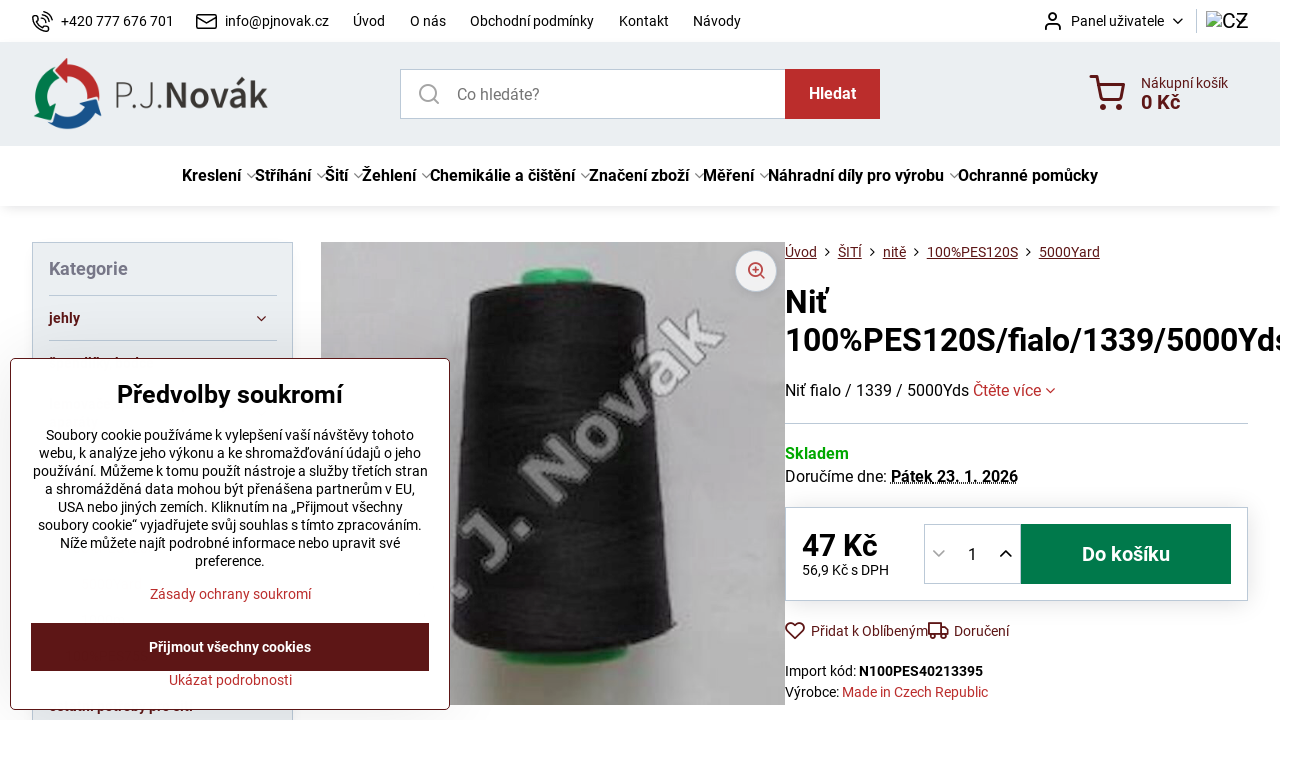

--- FILE ---
content_type: text/html; charset=UTF-8
request_url: https://www.pjnovak.cz/p/762/nit-100pes120sfialo13395000yds
body_size: 28903
content:

<!DOCTYPE html>
<html  data-lang-code="cz" lang="cs" class="no-js s1-hasHeader1 s1-hasFixedMenu" data-lssid="95f117b13a6b">
    <head>
        <meta charset="utf-8">
        		<title>Pro lehkou až středně těžkou konfekci</title>
        		<meta name="viewport" content="width=device-width, initial-scale=1" />
		         
<script data-privacy-group="script">
var FloxSettings = {
'cartItems': {},'cartProducts': {},'cartType': "slider",'loginType': "slider",'regformType': "slider",'langVer': "" 
}; 
 
</script>
<script data-privacy-group="script">
FloxSettings.img_size = { 'min': "50x50",'small': "120x120",'medium': "440x440",'large': "800x800",'max': "1600x1600",'product_antn': "440x440",'product_detail': "800x800" };
</script>
    <template id="privacy_iframe_info">
    <div class="floxIframeBlockedInfo" data-func-text="Funkční" data-analytic-text="Analytické" data-ad-text="Marketingové" data-nosnippet="1">
    <div class="floxIframeBlockedInfo__common">
        <div class="likeH3">Externí obsah je blokován Volbami soukromí</div>
        <p>Přejete si načíst externí obsah?</p>
    </div>
    <div class="floxIframeBlockedInfo__youtube">
        <div class="likeH3">Videa Youtube jsou blokovány Volbami soukromí</div>
        <p>Přejete si načíst Youtube video?</p>
    </div>
    <div class="floxIframeBlockedInfo__buttons">
        <button class="button floxIframeBlockedInfo__once">Povolit jednou</button>
        <button class="button floxIframeBlockedInfo__always" >Povolit a zapamatovat - souhlas s druhem cookie: </button>
    </div>
    <a class="floxIframeBlockedLink__common" href=""><i class="fa fa-external-link"></i> Otevřít obsah v novém okně</a>
    <a class="floxIframeBlockedLink__youtube" href=""><i class="fa fa-external-link"></i> Otevřít video v novém okně</a>
</div>
</template>
<script type="text/javascript" data-privacy-group="script">
FloxSettings.options={},FloxSettings.options.MANDATORY=1,FloxSettings.options.FUNC=2,FloxSettings.options.ANALYTIC=4,FloxSettings.options.AD=8;
FloxSettings.options.fullConsent=15;FloxSettings.options.maxConsent=15;FloxSettings.options.consent=0,localStorage.getItem("floxConsent")&&(FloxSettings.options.consent=parseInt(localStorage.getItem("floxConsent")));FloxSettings.options.sync=1;FloxSettings.google_consent2_options={},FloxSettings.google_consent2_options.AD_DATA=1,FloxSettings.google_consent2_options.AD_PERSON=2;FloxSettings.google_consent2_options.consent=-1,localStorage.getItem("floxGoogleConsent2")&&(FloxSettings.google_consent2_options.consent=parseInt(localStorage.getItem("floxGoogleConsent2")));const privacyIsYoutubeUrl=function(e){return e.includes("youtube.com/embed")||e.includes("youtube-nocookie.com/embed")},privacyIsGMapsUrl=function(e){return e.includes("google.com/maps/embed")||/maps\.google\.[a-z]{2,3}\/maps/i.test(e)},privacyGetPrivacyGroup=function(e){var t="";if(e.getAttribute("data-privacy-group")?t=e.getAttribute("data-privacy-group"):e.closest("*[data-privacy-group]")&&(t=e.closest("*[data-privacy-group]").getAttribute("data-privacy-group")),"IFRAME"===e.tagName){let r=e.src||"";privacyIsYoutubeUrl(r)&&(e.setAttribute("data-privacy-group","func"),t="func"),privacyIsGMapsUrl(r)&&(e.setAttribute("data-privacy-group","func"),t="func")}return"regular"===t&&(t="script"),t},privacyBlockScriptNode=function(e){e.type="javascript/blocked";let t=function(r){"javascript/blocked"===e.getAttribute("type")&&r.preventDefault(),e.removeEventListener("beforescriptexecute",t)};e.addEventListener("beforescriptexecute",t)},privacyHandleScriptTag=function(e){let t=privacyGetPrivacyGroup(e);if(t){if("script"===t)return;"mandatory"===t||"func"===t&&FloxSettings.options.consent&FloxSettings.options.FUNC||"analytic"===t&&FloxSettings.options.consent&FloxSettings.options.ANALYTIC||"ad"===t&&FloxSettings.options.consent&FloxSettings.options.AD||privacyBlockScriptNode(e)}else FloxSettings.options.allow_unclassified||privacyBlockScriptNode(e)},privacyShowPlaceholder=function(e){let t=privacyGetPrivacyGroup(e);var r=document.querySelector("#privacy_iframe_info").content.cloneNode(!0),i=r.querySelector(".floxIframeBlockedInfo__always");i.textContent=i.textContent+r.firstElementChild.getAttribute("data-"+t+"-text"),r.firstElementChild.setAttribute("data-"+t,"1"),r.firstElementChild.removeAttribute("data-func-text"),r.firstElementChild.removeAttribute("data-analytic-text"),r.firstElementChild.removeAttribute("data-ad-text");let o=e.parentNode.classList.contains("blockYoutube");if(e.style.height){let a=e.style.height,c=e.style.width;e.setAttribute("data-privacy-style-height",a),r.firstElementChild.style.setProperty("--iframe-h",a),r.firstElementChild.style.setProperty("--iframe-w",c),e.style.height="0"}else if(e.getAttribute("height")){let n=e.getAttribute("height").replace("px",""),l=e.getAttribute("width").replace("px","");e.setAttribute("data-privacy-height",n),n.includes("%")?r.firstElementChild.style.setProperty("--iframe-h",n):r.firstElementChild.style.setProperty("--iframe-h",n+"px"),l.includes("%")?r.firstElementChild.style.setProperty("--iframe-w",l):r.firstElementChild.style.setProperty("--iframe-w",l+"px"),e.setAttribute("height",0)}else if(o&&e.parentNode.style.maxHeight){let s=e.parentNode.style.maxHeight,p=e.parentNode.style.maxWidth;r.firstElementChild.style.setProperty("--iframe-h",s),r.firstElementChild.style.setProperty("--iframe-w",p)}let u=e.getAttribute("data-privacy-src")||"";privacyIsYoutubeUrl(u)?(r.querySelector(".floxIframeBlockedInfo__common").remove(),r.querySelector(".floxIframeBlockedLink__common").remove(),r.querySelector(".floxIframeBlockedLink__youtube").setAttribute("href",u.replace("/embed/","/watch?v="))):u?(r.querySelector(".floxIframeBlockedInfo__youtube").remove(),r.querySelector(".floxIframeBlockedLink__youtube").remove(),r.querySelector(".floxIframeBlockedLink__common").setAttribute("href",u)):(r.querySelector(".floxIframeBlockedInfo__once").remove(),r.querySelector(".floxIframeBlockedInfo__youtube").remove(),r.querySelector(".floxIframeBlockedLink__youtube").remove(),r.querySelector(".floxIframeBlockedLink__common").remove(),r.querySelector(".floxIframeBlockedInfo__always").classList.add("floxIframeBlockedInfo__always--reload")),e.parentNode.insertBefore(r,e.nextSibling),o&&e.parentNode.classList.add("blockYoutube--blocked")},privacyHidePlaceholderIframe=function(e){var t=e.nextElementSibling;if(t&&t.classList.contains("floxIframeBlockedInfo")){let r=e.parentNode.classList.contains("blockYoutube");r&&e.parentNode.classList.remove("blockYoutube--blocked"),e.getAttribute("data-privacy-style-height")?e.style.height=e.getAttribute("data-privacy-style-height"):e.getAttribute("data-privacy-height")?e.setAttribute("height",e.getAttribute("data-privacy-height")):e.classList.contains("invisible")&&e.classList.remove("invisible"),t.remove()}},privacyBlockIframeNode=function(e){var t=e.src||"";""===t&&e.getAttribute("data-src")&&(t=e.getAttribute("data-src")),e.setAttribute("data-privacy-src",t),e.removeAttribute("src"),!e.classList.contains("floxNoPrivacyPlaceholder")&&(!e.style.width||parseInt(e.style.width)>200)&&(!e.getAttribute("width")||parseInt(e.getAttribute("width"))>200)&&(!e.style.height||parseInt(e.style.height)>200)&&(!e.getAttribute("height")||parseInt(e.getAttribute("height"))>200)&&(!e.style.display||"none"!==e.style.display)&&(!e.style.visibility||"hidden"!==e.style.visibility)&&privacyShowPlaceholder(e)},privacyHandleIframeTag=function(e){let t=privacyGetPrivacyGroup(e);if(t){if("script"===t||"mandatory"===t)return;if("func"===t&&FloxSettings.options.consent&FloxSettings.options.FUNC)return;if("analytic"===t&&FloxSettings.options.consent&FloxSettings.options.ANALYTIC||"ad"===t&&FloxSettings.options.consent&FloxSettings.options.AD)return;privacyBlockIframeNode(e)}else{if(FloxSettings.options.allow_unclassified)return;privacyBlockIframeNode(e)}},privacyHandleYoutubeGalleryItem=function(e){if(!(FloxSettings.options.consent&FloxSettings.options.FUNC)){var t=e.closest(".gallery").getAttribute("data-preview-height"),r=e.getElementsByTagName("img")[0],i=r.getAttribute("src").replace(t+"/"+t,"800/800");r.classList.contains("flox-lazy-load")&&(i=r.getAttribute("data-src").replace(t+"/"+t,"800/800")),e.setAttribute("data-href",e.getAttribute("href")),e.setAttribute("href",i),e.classList.replace("ytb","ytbNoConsent")}},privacyBlockPrivacyElementNode=function(e){e.classList.contains("floxPrivacyPlaceholder")?(privacyShowPlaceholder(e),e.classList.add("invisible")):e.style.display="none"},privacyHandlePrivacyElementNodes=function(e){let t=privacyGetPrivacyGroup(e);if(t){if("script"===t||"mandatory"===t)return;if("func"===t&&FloxSettings.options.consent&FloxSettings.options.FUNC)return;if("analytic"===t&&FloxSettings.options.consent&FloxSettings.options.ANALYTIC||"ad"===t&&FloxSettings.options.consent&FloxSettings.options.AD)return;privacyBlockPrivacyElementNode(e)}else{if(FloxSettings.options.allow_unclassified)return;privacyBlockPrivacyElementNode(e)}};function privacyLoadScriptAgain(e){var t=document.getElementsByTagName("head")[0],r=document.createElement("script");r.src=e.getAttribute("src"),t.appendChild(r),e.parentElement.removeChild(e)}function privacyExecuteScriptAgain(e){var t=document.getElementsByTagName("head")[0],r=document.createElement("script");r.textContent=e.textContent,t.appendChild(r),e.parentElement.removeChild(e)}function privacyEnableScripts(){document.querySelectorAll('script[type="javascript/blocked"]').forEach(e=>{let t=privacyGetPrivacyGroup(e);(FloxSettings.options.consent&FloxSettings.options.ANALYTIC&&t.includes("analytic")||FloxSettings.options.consent&FloxSettings.options.AD&&t.includes("ad")||FloxSettings.options.consent&FloxSettings.options.FUNC&&t.includes("func"))&&(e.getAttribute("src")?privacyLoadScriptAgain(e):privacyExecuteScriptAgain(e))})}function privacyEnableIframes(){document.querySelectorAll("iframe[data-privacy-src]").forEach(e=>{let t=privacyGetPrivacyGroup(e);if(!(FloxSettings.options.consent&FloxSettings.options.ANALYTIC&&t.includes("analytic")||FloxSettings.options.consent&FloxSettings.options.AD&&t.includes("ad")||FloxSettings.options.consent&FloxSettings.options.FUNC&&t.includes("func")))return;privacyHidePlaceholderIframe(e);let r=e.getAttribute("data-privacy-src");e.setAttribute("src",r),e.removeAttribute("data-privacy-src")})}function privacyEnableYoutubeGalleryItems(){FloxSettings.options.consent&FloxSettings.options.FUNC&&(document.querySelectorAll(".ytbNoConsent").forEach(e=>{e.setAttribute("href",e.getAttribute("data-href")),e.classList.replace("ytbNoConsent","ytb")}),"function"==typeof initGalleryPlugin&&initGalleryPlugin())}function privacyEnableBlockedContent(e,t){document.querySelectorAll(".floxCaptchaCont").length&&(e&FloxSettings.options.FUNC)!=(t&FloxSettings.options.FUNC)?window.location.reload():(privacyEnableScripts(),privacyEnableIframes(),privacyEnableYoutubeGalleryItems(),"function"==typeof FloxSettings.privacyEnableScriptsCustom&&FloxSettings.privacyEnableScriptsCustom())}
function privacyUpdateConsent(){ FloxSettings.ga4&&"function"==typeof gtag&&gtag("consent","update",{ad_storage:FloxSettings.options.consent&FloxSettings.options.AD?"granted":"denied",analytics_storage:FloxSettings.options.consent&FloxSettings.options.ANALYTIC?"granted":"denied",functionality_storage:FloxSettings.options.consent&FloxSettings.options.FUNC?"granted":"denied",personalization_storage:FloxSettings.options.consent&FloxSettings.options.FUNC?"granted":"denied",security_storage:FloxSettings.options.consent&FloxSettings.options.FUNC?"granted":"denied",ad_user_data:FloxSettings.google_consent2_options.consent>-1&&FloxSettings.google_consent2_options.consent&FloxSettings.google_consent2_options.AD_DATA?"granted":"denied",ad_personalization:FloxSettings.google_consent2_options.consent>-1&&FloxSettings.google_consent2_options.consent&FloxSettings.google_consent2_options.AD_PERSON?"granted":"denied"});if(FloxSettings.sklik&&FloxSettings.sklik.active){var e={rtgId:FloxSettings.sklik.seznam_retargeting_id,consent:FloxSettings.options.consent&&FloxSettings.options.consent&FloxSettings.options.ANALYTIC?1:0};"category"===FloxSettings.sklik.pageType?(e.category=FloxSettings.sklik.category,e.pageType=FloxSettings.sklik.pageType):"offerdetail"===FloxSettings.sklik.pagetype&&(e.itemId=FloxSettings.sklik.itemId,e.pageType=FloxSettings.sklik.pageType),window.rc&&window.rc.retargetingHit&&window.rc.retargetingHit(e)}"function"==typeof loadCartFromLS&&"function"==typeof saveCartToLS&&(loadCartFromLS(),saveCartToLS());}
const observer=new MutationObserver(e=>{e.forEach(({addedNodes:e})=>{e.forEach(e=>{if(FloxSettings.options.consent!==FloxSettings.options.maxConsent){if(1===e.nodeType&&"SCRIPT"===e.tagName)return privacyHandleScriptTag(e);if(1===e.nodeType&&"IFRAME"===e.tagName)return privacyHandleIframeTag(e);if(1===e.nodeType&&"A"===e.tagName&&e.classList.contains("ytb"))return privacyHandleYoutubeGalleryItem(e);if(1===e.nodeType&&"SCRIPT"!==e.tagName&&"IFRAME"!==e.tagName&&e.classList.contains("floxPrivacyElement"))return privacyHandlePrivacyElementNodes(e)}1===e.nodeType&&(e.classList.contains("mainPrivacyModal")||e.classList.contains("mainPrivacyBar"))&&(FloxSettings.options.consent>0&&!FloxSettings.options.forceShow&&-1!==FloxSettings.google_consent2_options.consent?e.style.display="none":FloxSettings.options.consent>0&&-1===FloxSettings.google_consent2_options.consent?e.classList.add("hideBWConsentOptions"):-1!==FloxSettings.google_consent2_options.consent&&e.classList.add("hideGC2ConsentOptions"))})})});observer.observe(document.documentElement,{childList:!0,subtree:!0}),document.addEventListener("DOMContentLoaded",function(){observer.disconnect()});const createElementBackup=document.createElement;document.createElement=function(...e){if("script"!==e[0].toLowerCase())return createElementBackup.bind(document)(...e);let n=createElementBackup.bind(document)(...e);return n.setAttribute("data-privacy-group","script"),n};
</script>

<meta name="referrer" content="no-referrer-when-downgrade">


<link rel="canonical" href="https://www.pjnovak.cz/p/762/nit-100pes120sfialo13395000yds">
    

<meta property="og:title" content="Pro lehkou až středně těžkou konfekci">

<meta property="og:url" content="https://www.pjnovak.cz/p/762/nit-100pes120sfialo13395000yds">
<meta property="og:description" content="">

<meta name="twitter:card" content="summary_large_image">
<meta name="twitter:title" content="Pro lehkou až středně těžkou konfekci">
<meta name="twitter:description" content="">

    <meta property="og:locale" content="cs_CZ">

        <meta property="og:type" content="product">
    <meta property="og:image" content="https://www.pjnovak.cz/resize/e/1200/630/files/kompletni-produkty/obrazky/nite/n100pes40213395.jpg">  
    <meta name="twitter:image" content="https://www.pjnovak.cz/resize/e/1200/630/files/kompletni-produkty/obrazky/nite/n100pes40213395.jpg">
    <link href="https://www.pjnovak.cz/resize/e/440/440/files/kompletni-produkty/obrazky/nite/n100pes40213395.jpg" rel="previewimage">
<script data-privacy-group="script" type="application/ld+json">
{
    "@context": "https://schema.org",
    "@type": "WebPage",
    "name": "Pro lehkou až středně těžkou konfekci",
    "description": "",
    "image": "https://www.pjnovak.cz/resize/e/440/440/files/kompletni-produkty/obrazky/nite/n100pes40213395.jpg"}
</script>
<link rel="alternate" type="application/rss+xml" title="RSS feed pro www.pjnovak.cz" href="/e/rss/news">

<link rel="dns-prefetch" href="https://www.byznysweb.cz">
<link rel="preconnect" href="https://www.byznysweb.cz/" crossorigin>
<style type="text/css">
        

@font-face {
  font-family: 'PT Sans';
  font-style: normal;
  font-display: swap;
  font-weight: 400;
  src: local(''),
       url('https://www.byznysweb.cz/templates/bw-fonts/pt-sans-v17-latin-ext_latin-regular.woff2') format('woff2'),
       url('https://www.byznysweb.cz/templates/bw-fonts/pt-sans-v17-latin-ext_latin-regular.woff') format('woff');
}


@font-face {
  font-family: 'PT Sans';
  font-style: normal;
  font-display: swap;
  font-weight: 700;
  src: local(''),
       url('https://www.byznysweb.cz/templates/bw-fonts/pt-sans-v17-latin-ext_latin-700.woff2') format('woff2'),
       url('https://www.byznysweb.cz/templates/bw-fonts/pt-sans-v17-latin-ext_latin-700.woff') format('woff');
}

@font-face {
  font-family: 'Roboto';
  font-style: normal;
  font-display: swap;
  font-weight: 400;
  src: local(''),
       url('https://www.byznysweb.cz/templates/bw-fonts/roboto-v30-latin-ext_latin-regular.woff2') format('woff2'),
       url('https://www.byznysweb.cz/templates/bw-fonts/roboto-v30-latin-ext_latin-regular.woff') format('woff');
}


@font-face {
  font-family: 'Roboto';
  font-style: normal;
  font-display: swap;
  font-weight: 700;
  src: local(''),
       url('https://www.byznysweb.cz/templates/bw-fonts/roboto-v30-latin-ext_latin-700.woff2') format('woff2'),
       url('https://www.byznysweb.cz/templates/bw-fonts/roboto-v30-latin-ext_latin-700.woff') format('woff');
}
</style>

<link rel="preload" href="/erp-templates/skins/flat/universal/fonts/fontawesome-webfont.woff2" as="font" type="font/woff2" crossorigin>
<link href="/erp-templates/260119150603/universal.css" rel="stylesheet" type="text/css" media="all">  




<script data-privacy-group="mandatory">
    FloxSettings.trackerData = {
                    'cartIds': []
            };
    </script>    <!-- Global site tag (gtag.js) - Google Analytics -->
    <script async src="https://www.googletagmanager.com/gtag/js?id=G-8JLK3NXJ38" data-privacy-group="regular"></script>    
    <script data-privacy-group="regular">
        window.dataLayer = window.dataLayer || [];
        function gtag(){ dataLayer.push(arguments); }
        if(FloxSettings.options) {
          if(FloxSettings.options.consent) {
            gtag('consent', 'default', {
              'ad_storage': (FloxSettings.options.consent & FloxSettings.options.AD)?'granted':'denied',
              'analytics_storage': (FloxSettings.options.consent & FloxSettings.options.ANALYTIC)?'granted':'denied',
              'functionality_storage': (FloxSettings.options.consent & FloxSettings.options.FUNC)?'granted':'denied',
              'personalization_storage': (FloxSettings.options.consent & FloxSettings.options.FUNC)?'granted':'denied',
              'security_storage': (FloxSettings.options.consent & FloxSettings.options.FUNC)?'granted':'denied',
              'ad_user_data': ((FloxSettings.google_consent2_options.consent > -1) && FloxSettings.google_consent2_options.consent & FloxSettings.google_consent2_options.AD_DATA)?'granted':'denied',
              'ad_personalization': ((FloxSettings.google_consent2_options.consent > -1) && FloxSettings.google_consent2_options.consent & FloxSettings.google_consent2_options.AD_PERSON)?'granted':'denied',
              'wait_for_update': 500
            });  
          } else {
            gtag('consent', 'default', {
              'ad_storage': 'denied',
              'analytics_storage': 'denied',
              'functionality_storage': 'denied',
              'personalization_storage': 'denied',
              'security_storage': 'denied',
              'ad_user_data': 'denied',
              'ad_personalization': 'denied',
              'wait_for_update': 500
            });  
          }
        }
        gtag('js', new Date());
     
        gtag('set', { 'currency': 'CZK' }); 
      
    

    FloxSettings.ga4 = 1;
    FloxSettings.gtagID = 'G-8JLK3NXJ38';
    gtag('config', 'G-8JLK3NXJ38',{  'groups': 'ga4' });   

  
    </script>   
 
    <link rel="shortcut icon" href="/files/favicon-32x32.png">
    <link rel="icon" href="/files/favicon-32x32.png?refresh" type="image/x-icon">

		<script data-privacy-group="script">
			FloxSettings.cartType = "same_page";
			FloxSettings.loginType = "custom";
			FloxSettings.regformType = "custom";
		</script>
												<style>
			:root {
				--s1-accentTransparent: #BB2D2C17;
				--s1-accentComplement: #fff;
				--s1-maccentComplement: #fff;
				--s1-menuBgComplementTransparent: #000b;
				--s1-menuBgComplementTransparent2: #0002;
				--s1-menuBgComplement: #000;
				--s1-accentDark: #5d1616;
			}
		</style>

		</head>
<body class="s1-pt-product ">
    
    <noscript class="noprint">
        <div id="noscript">
            Javascript není prohlížečem podporován nebo je vypnutý. Pro zobrazení stránky tak, jak byla zamýšlena, použijte prohlížeč s podporou JavaScriptu.
            <br>Pomoc: <a href="https://www.enable-javascript.com/" target="_blank">Enable-Javascript.com</a>.
        </div>
    </noscript>
    
    <div class="oCont remodal-bg">
																								
						

	
	<section class="s1-headerTop s1-headerTop-style1 noprint">
		<div class="s1-cont flex ai-c">
							<div class="s1-headerTop-left">
					                        <div id="box-id-top_header_left" class="pagebox">
                                                        	<nav class="s1-topNav">
		<ul class="s1-topNav-items">
																				<li class="s1-topNav-item ">
						<a class="s1-topNav-link " href="tel:+420777676701" >
															    <i class="navIcon navIconBWSet imgIcon50"><svg xmlns="http://www.w3.org/2000/svg" width="32.363" height="32.696" viewBox="0 0 32.363 32.696" fill="currentColor">
    <path d="M50.089,33.454a1.089,1.089,0,0,1-1.057-.818A16.444,16.444,0,0,0,36.816,20.8a1.085,1.085,0,1,1,.485-2.116A18.64,18.64,0,0,1,51.148,32.1a1.085,1.085,0,0,1-.789,1.319A1.146,1.146,0,0,1,50.089,33.454Z" transform="translate(-18.819 -18.652)"/>
    <path d="M45.271,36.015a1.091,1.091,0,0,1-1.08-.933,11.093,11.093,0,0,0-9.62-9.407,1.085,1.085,0,1,1,.271-2.153A13.276,13.276,0,0,1,46.353,34.778,1.086,1.086,0,0,1,45.425,36,1.151,1.151,0,0,1,45.271,36.015Z" transform="translate(-18.819 -18.652)"/>
    <path d="M40.16,37.721a1.088,1.088,0,0,1-1.091-1.085,5.871,5.871,0,0,0-5.884-5.846,1.085,1.085,0,1,1,0-2.17,8.051,8.051,0,0,1,8.067,8.016A1.089,1.089,0,0,1,40.16,37.721Z" transform="translate(-18.819 -18.652)"/>
    <path d="M40.781,51.348l-.179,0c-6.259-.15-21.417-6.59-21.781-21.646a4.416,4.416,0,0,1,4.195-4.873l1.667-.04c1.493-.022,4.368,1.1,4.478,5.638.1,4.086-1.181,4.893-1.953,5.009a1.073,1.073,0,0,1-.138.013l-.32.007a16.914,16.914,0,0,0,8.062,8.011l.007-.317a1.285,1.285,0,0,1,.012-.138c.118-.767.929-2.037,5.042-1.941,4.569.11,5.709,2.959,5.672,4.451l-.04,1.657a4.594,4.594,0,0,1-.661,2.126A4.425,4.425,0,0,1,40.781,51.348ZM24.763,26.956h-.027L23.069,27c-.491.022-2.123.281-2.066,2.651.352,14.5,15.42,19.427,19.652,19.528,2.388.091,2.645-1.564,2.668-2.063l.04-1.646c.018-.74-.7-2.161-3.542-2.229a6.37,6.37,0,0,0-2.828.344l-.005.2a1.988,1.988,0,0,1-.9,1.613,2.014,2.014,0,0,1-1.841.184,18.874,18.874,0,0,1-9.628-9.568,1.973,1.973,0,0,1,.186-1.828,2.006,2.006,0,0,1,1.622-.9l.2,0a6.306,6.306,0,0,0,.346-2.809C26.911,27.686,25.516,26.956,24.763,26.956Zm10.3,16.612h0Z" transform="translate(-18.819 -18.652)"/>
</svg>
</i>

														<span class="s1-topNav-linkText">+420 777 676 701</span>
						</a>
					</li>
																								<li class="s1-topNav-item ">
						<a class="s1-topNav-link " href="mailto:info@pjnovak.cz" >
															    <i class="navIcon navIconBWSet imgIcon50"><svg xmlns="http://www.w3.org/2000/svg" width="34.079" height="24.679" viewBox="0 0 34.079 24.679" fill="currentColor">
  <path d="M48.018,22.66H21.982a4.027,4.027,0,0,0-4.022,4.022V43.318a4.028,4.028,0,0,0,4.022,4.022H48.018a4.028,4.028,0,0,0,4.022-4.022V26.682A4.027,4.027,0,0,0,48.018,22.66ZM21.982,25.084H48.018a1.6,1.6,0,0,1,1.6,1.6v.843L35.068,36.016l-14.684-8.7v-.629A1.6,1.6,0,0,1,21.982,25.084ZM48.018,44.916H21.982a1.6,1.6,0,0,1-1.6-1.6V30.128l14.061,8.336a1.208,1.208,0,0,0,1.229,0l13.942-8.137V43.318A1.6,1.6,0,0,1,48.018,44.916Z" transform="translate(-17.96 -22.66)"/>
</svg>
</i>

														<span class="s1-topNav-linkText">info@pjnovak.cz</span>
						</a>
					</li>
																								<li class="s1-topNav-item ">
						<a class="s1-topNav-link " href="/" >
														<span class="s1-topNav-linkText">Úvod</span>
						</a>
					</li>
																								<li class="s1-topNav-item ">
						<a class="s1-topNav-link " href="/o-nas" >
														<span class="s1-topNav-linkText">O nás</span>
						</a>
					</li>
																								<li class="s1-topNav-item ">
						<a class="s1-topNav-link " href="/obchodni-podminky" >
														<span class="s1-topNav-linkText">Obchodní podmínky</span>
						</a>
					</li>
																								<li class="s1-topNav-item ">
						<a class="s1-topNav-link " href="/kontakt" >
														<span class="s1-topNav-linkText">Kontakt</span>
						</a>
					</li>
																								<li class="s1-topNav-item ">
						<a class="s1-topNav-link " href="/navody" >
														<span class="s1-topNav-linkText">Návody</span>
						</a>
					</li>
									</ul>
	</nav>

                             
            </div> 
    
				</div>
										<div class="s1-headerTop-right flex ml-a">
											<div class="s1-dropDown s1-loginDropdown">
	<a href="/e/login" class="s1-dropDown-toggler">
		<i class="s1-icon s1-icon-user s1-dropDown-icon" aria-hidden="true"></i>
		<span class="s1-dropDown-title">Panel uživatele</span>
		<i class="fa fa-angle-down s1-dropDown-arrow"></i>
	</a>
	<ul class="s1-dropDown-items">
				<li class="s1-dropDown-item">
			<a class="s1-dropDown-link" href="/e/login" data-remodal-target="s1-acc">
				<i class="s1-icon s1-icon-log-in s1-dropDown-icon"></i>
				<span class="s1-dropDown-title">Přihlásit se</span>
			</a>
		</li>
						<li class="s1-dropDown-item">
			<a class="s1-dropDown-link" href="/e/account/register">
				<i class="s1-icon s1-icon-user-plus s1-dropDown-icon"></i>
				<span class="s1-dropDown-title">Registrace</span>
			</a>
		</li>
    		</ul>
</div>

																	<div class="s1-flags s1-dropDown">
		<button class="s1-flags-currentLang s1-dropDown-toggler">
			<img class="s1-flag-img s1-dropDown-img" src="/erp/images/flags/flat/24/CZ.png" alt="CZ">
			<i class="fa fa-angle-down s1-dropDown-arrow"></i>
		</button>
		<ul class="s1-flags-dropDown s1-dropDown-items">
							        									<li class="s1-dropDown-item">
					<a class="s1-flags-lang s1-dropDown-link flag-en" href="/en/p/762/:r">
						<img class="s1-flag-img s1-dropDown-img" src="/erp/images/flags/flat/24/EN.png" alt="EN">
													<span class="s1-flag-title s1-dropDown-title">English</span>
											</a>
				</li>
				        									<li class="s1-dropDown-item">
					<a class="s1-flags-lang s1-dropDown-link flag-de" href="/de/p/762/:r">
						<img class="s1-flag-img s1-dropDown-img" src="/erp/images/flags/flat/24/DE.png" alt="DE">
													<span class="s1-flag-title s1-dropDown-title">German</span>
											</a>
				</li>
				        									<li class="s1-dropDown-item">
					<a class="s1-flags-lang s1-dropDown-link flag-sk" href="/sk/p/762/:r">
						<img class="s1-flag-img s1-dropDown-img" src="/erp/images/flags/flat/24/SK.png" alt="SK">
													<span class="s1-flag-title s1-dropDown-title">Czech</span>
											</a>
				</li>
				        			</ul>
	</div>

									</div>
					</div>
	</section>
<header class="s1-header s1-header-style1  noprint">
	<section class="s1-header-cont s1-cont flex">
		<div class="s1-header-logo">
							<a class="s1-imglogo" href="/"><img src="/files/logo.png" alt="Logo"></a>
					</div>
		<div class="s1-header-actions flex">
						<div class="s1-header-search">
				<!-- search activator -->
				<div class="s1-header-action m-hide">
					<a href="/e/search" title="Hledat" class="s1-header-actionLink s1-searchActivatorJS"><i class="s1-icon s1-icon-search"></i></a>
				</div>
					<form action="/e/search" method="get" class="siteSearchForm s1-topSearch-form">
		<div class="siteSearchCont s1-topSearch">
			<label class="s1-siteSearch-label flex">
				<i class="s1-icon s1-icon-search rm-hide"></i>
				<input data-pages="Stránky" data-products="Produkty" data-categories="Kategorie" data-news="Novinky" data-brands="Výrobce" class="siteSearchInput" id="s1-small-search" placeholder="Co hledáte?" name="word" type="text" value="">
				<button class="button" type="submit">Hledat</button>
			</label>
		</div>
	</form>

			</div>
			
												<!-- cart -->
			<div class="s1-headerCart-outer">
				            
    		<div class="s1-header-action s1-headerCart">
			<a class="s1-header-actionLink smallCart" href="/e/cart/index" title="Nákupní košík">
				<i class="s1-icon s1-icon-shopping-cart"></i>
				<span class="smallCartItems buttonCartInvisible invisible">0</span>
				<div class="s1-scText rl-hide">
					<span class="s1-scTitle">Nákupní košík</span>
					<span class="smallCartTotal smallCartPrice" data-pieces="0">0 Kč</span>
				</div>
			</a>
			<div id="s1-customSmallCartCont" class="s1-smallCart-wrapper"></div>
		</div>
    
			</div>
			<!-- menu -->
						<div class="s1-header-action l-hide">
				<button aria-label="Menu" class="s1-header-actionLink s1-menuActivatorJS"><i class="s1-icon s1-icon-menu"></i></button>
			</div>
					</div>
	</section>
		<div class="s1-menu-section s1-header-color2">
					<div class="s1-menu-overlay s1-menuActivatorJS l-hide"></div>
			<div class="s1-menu-wrapper">
				<div class="s1-menu-header l-hide">
					Menu
					<span class="s1-menuClose s1-menuActivatorJS">✕</span>
				</div>
				<div class="s1-menu-cont s1-cont">
											                        <div id="box-id-flox_main_menu" class="pagebox">
                                                        																																<nav class="s1-menu s1-menu-center ">
						<ul class="s1-menu-items">
														
																																																																																																															
																			
																																																																																																															
																			
																																																																																																															
																			
																																																																																																															
											<li class="s1-menu-item  hasSubmenu s1-sub-group s1-sub-group-inlineLinks ">
							<a class="s1-menu-link " href="/c/kresleni">
																<span>Kreslení</span>
								<i class="s1-menuChevron fa fa-angle-right"></i>							</a>
															<ul class="s1-submenu-items level-1">
								<li class="s1-submenu-item level-1 hasIcon   ">
															<a class="s1-submenu-image rl-hide" href="/c/kresleni/kridy">
						<img class="s1-submenu-img flox-lazy-load" data-src="/resize/e/100/100/files/ikony-kategorii/kresleni-kridy.jpg" alt="" loading="lazy">
					</a>
										<a href="/c/kresleni/kridy" class="s1-submenu-link ">
						<span>křídy</span>
											</a>
									</li>
								<li class="s1-submenu-item level-1 hasIcon   ">
															<a class="s1-submenu-image rl-hide" href="/c/kresleni/tuzky">
						<img class="s1-submenu-img flox-lazy-load" data-src="/resize/e/100/100/files/ikony-kategorii/kresleni-tuzky.jpg" alt="" loading="lazy">
					</a>
										<a href="/c/kresleni/tuzky" class="s1-submenu-link ">
						<span>tužky a náplně</span>
											</a>
									</li>
								<li class="s1-submenu-item level-1    ">
															<a href="/c/kresleni/baleni-stribrnych-naplni-schmidt" class="s1-submenu-link ">
						<span>balení stříbrných náplňí SCHMIDT</span>
											</a>
									</li>
											</ul>
													</li>
																			
																																																																																																															
											<li class="s1-menu-item  hasSubmenu s1-sub-group s1-sub-group-inlineLinks ">
							<a class="s1-menu-link " href="/c/strihani">
																<span>Stříhání</span>
								<i class="s1-menuChevron fa fa-angle-right"></i>							</a>
															<ul class="s1-submenu-items level-1">
								<li class="s1-submenu-item level-1 hasIcon hasSubmenu  ">
															<a class="s1-submenu-image rl-hide" href="/c/strihani/nuzky">
						<img class="s1-submenu-img flox-lazy-load" data-src="/resize/e/100/100/files/ikony-kategorii/strihani-nuzky.jpg" alt="" loading="lazy">
					</a>
										<a href="/c/strihani/nuzky" class="s1-submenu-link ">
						<span>nůžky, pily a nože</span>
						<i class="s1-menuChevron fa fa-angle-right l-hide"></i>					</a>
																		     
                                        																														<ul class="s1-submenu-items level-2">
								<li class="s1-submenu-item level-2    ">
															<a href="/c/strihani/nuzky/baleni-tavicich-nozu" class="s1-submenu-link ">
						<span>balení tavících nožů</span>
											</a>
									</li>
											</ul>
		    
															</li>
								<li class="s1-submenu-item level-1 hasIcon   ">
															<a class="s1-submenu-image rl-hide" href="/c/strihani/papir">
						<img class="s1-submenu-img flox-lazy-load" data-src="/resize/e/100/100/files/ikony-kategorii/strihani-papir.jpg" alt="" loading="lazy">
					</a>
										<a href="/c/strihani/papir" class="s1-submenu-link ">
						<span>papír</span>
											</a>
									</li>
								<li class="s1-submenu-item level-1 hasIcon   ">
															<a class="s1-submenu-image rl-hide" href="/c/strihani/ostatni-potreby-pro-strihani">
						<img class="s1-submenu-img flox-lazy-load" data-src="/resize/e/100/100/files/ikony-kategorii/strihani-ostatni-potreby.jpg" alt="" loading="lazy">
					</a>
										<a href="/c/strihani/ostatni-potreby-pro-strihani" class="s1-submenu-link ">
						<span>ostatní potřeby pro střihání</span>
											</a>
									</li>
											</ul>
													</li>
																			
																																																																																																															
											<li class="s1-menu-item  hasSubmenu s1-sub-group s1-sub-group-inlineLinks submenuVisible">
							<a class="s1-menu-link select" href="/c/siti">
																<span>Šití</span>
								<i class="s1-menuChevron fa fa-angle-right"></i>							</a>
															<ul class="s1-submenu-items level-1">
								<li class="s1-submenu-item level-1 hasIcon hasSubmenu  ">
															<a class="s1-submenu-image rl-hide" href="/c/siti/jehly1">
						<img class="s1-submenu-img flox-lazy-load" data-src="/resize/e/100/100/files/ikony-kategorii/siti-jehly.jpg" alt="" loading="lazy">
					</a>
										<a href="/c/siti/jehly1" class="s1-submenu-link ">
						<span>jehly</span>
						<i class="s1-menuChevron fa fa-angle-right l-hide"></i>					</a>
																		     
                                        																														<ul class="s1-submenu-items level-2">
								<li class="s1-submenu-item level-2    ">
															<a href="/c/siti/jehly1/jehly" class="s1-submenu-link ">
						<span>jehly šicí průmyslové</span>
											</a>
									</li>
								<li class="s1-submenu-item level-2    ">
															<a href="/c/siti/jehly1/jehly-sici-domaci-stroje" class="s1-submenu-link ">
						<span>jehly šicí domácí stroje</span>
											</a>
									</li>
											</ul>
		    
															</li>
								<li class="s1-submenu-item level-1 hasIcon   ">
															<a class="s1-submenu-image rl-hide" href="/c/siti/spendliky-bodce">
						<img class="s1-submenu-img flox-lazy-load" data-src="/resize/e/100/100/files/ikony-kategorii/siti-spendliky.jpg" alt="" loading="lazy">
					</a>
										<a href="/c/siti/spendliky-bodce" class="s1-submenu-link ">
						<span>špendlíky, bodce</span>
											</a>
									</li>
								<li class="s1-submenu-item level-1 hasIcon hasSubmenu  ">
															<a class="s1-submenu-image rl-hide" href="/c/siti/lemovace-obrubare-aparaty">
						<img class="s1-submenu-img flox-lazy-load" data-src="/resize/e/100/100/files/ikony-kategorii/siti-pistony.jpg" alt="" loading="lazy">
					</a>
										<a href="/c/siti/lemovace-obrubare-aparaty" class="s1-submenu-link ">
						<span>lemovače, obrubáře, pistony, aparáty</span>
						<i class="s1-menuChevron fa fa-angle-right l-hide"></i>					</a>
																		     
                                        																														<ul class="s1-submenu-items level-2">
								<li class="s1-submenu-item level-2    ">
															<a href="/c/siti/lemovace-obrubare-aparaty/lemovace1" class="s1-submenu-link ">
						<span>lemovače</span>
											</a>
									</li>
								<li class="s1-submenu-item level-2    ">
															<a href="/c/siti/lemovace-obrubare-aparaty/obrubare1" class="s1-submenu-link ">
						<span>obrubáře</span>
											</a>
									</li>
								<li class="s1-submenu-item level-2    ">
															<a href="/c/siti/lemovace-obrubare-aparaty/pistony1" class="s1-submenu-link ">
						<span>pistony</span>
											</a>
									</li>
								<li class="s1-submenu-item level-2  hasSubmenu  ">
															<a href="/c/siti/lemovace-obrubare-aparaty/aparaty-lemovace" class="s1-submenu-link ">
						<span>ostatní aparáty</span>
						<i class="s1-menuChevron fa fa-angle-right l-hide"></i>					</a>
																		     
                                        														<ul class="s1-submenu-items level-3 l-hide">
								<li class="s1-submenu-item level-3    ">
															<a href="/c/siti/lemovace-obrubare-aparaty/aparaty-lemovace/paskovaci-aparaty" class="s1-submenu-link ">
						<span>páskovací aparáty</span>
											</a>
									</li>
								<li class="s1-submenu-item level-3    ">
															<a href="/c/siti/lemovace-obrubare-aparaty/aparaty-lemovace/poutkovace" class="s1-submenu-link ">
						<span>poutkovače</span>
											</a>
									</li>
								<li class="s1-submenu-item level-3    ">
															<a href="/c/siti/lemovace-obrubare-aparaty/aparaty-lemovace/zakladace" class="s1-submenu-link ">
						<span>zakladače</span>
											</a>
									</li>
								<li class="s1-submenu-item level-3    ">
															<a href="/c/siti/lemovace-obrubare-aparaty/aparaty-lemovace/sroub" class="s1-submenu-link ">
						<span>šroub uchycení aparatu</span>
											</a>
									</li>
											</ul>
		    
															</li>
											</ul>
		    
															</li>
								<li class="s1-submenu-item level-1 hasIcon hasSubmenu  ">
															<a class="s1-submenu-image rl-hide" href="/c/siti/patky">
						<img class="s1-submenu-img flox-lazy-load" data-src="/resize/e/100/100/files/ikony-kategorii/siti-patky.jpg" alt="" loading="lazy">
					</a>
										<a href="/c/siti/patky" class="s1-submenu-link ">
						<span>patky</span>
						<i class="s1-menuChevron fa fa-angle-right l-hide"></i>					</a>
																		     
                                        																														<ul class="s1-submenu-items level-2">
								<li class="s1-submenu-item level-2    ">
															<a href="/c/siti/patky/kompenzacni" class="s1-submenu-link ">
						<span>kompenzační</span>
											</a>
									</li>
								<li class="s1-submenu-item level-2    ">
															<a href="/c/siti/patky/1-jehlova" class="s1-submenu-link ">
						<span>1-jehlová</span>
											</a>
									</li>
								<li class="s1-submenu-item level-2    ">
															<a href="/c/siti/patky/2-jehlova" class="s1-submenu-link ">
						<span>2-jehlová</span>
											</a>
									</li>
								<li class="s1-submenu-item level-2  hasSubmenu  ">
															<a href="/c/siti/patky/overlockove" class="s1-submenu-link ">
						<span>overlocková</span>
						<i class="s1-menuChevron fa fa-angle-right l-hide"></i>					</a>
																		     
                                        														<ul class="s1-submenu-items level-3 l-hide">
								<li class="s1-submenu-item level-3    ">
															<a href="/c/siti/patky/overlockove/union-special" class="s1-submenu-link ">
						<span>UNION SPECIAL</span>
											</a>
									</li>
								<li class="s1-submenu-item level-3    ">
															<a href="/c/siti/patky/overlockove/yamato" class="s1-submenu-link ">
						<span>YAMATO</span>
											</a>
									</li>
											</ul>
		    
															</li>
											</ul>
		    
															</li>
								<li class="s1-submenu-item level-1 hasIcon hasSubmenu submenuVisible ">
															<a class="s1-submenu-image rl-hide" href="/c/siti/nite">
						<img class="s1-submenu-img flox-lazy-load" data-src="/resize/e/100/100/files/ikony-kategorii/siti-nite.jpg" alt="" loading="lazy">
					</a>
										<a href="/c/siti/nite" class="s1-submenu-link select">
						<span>nitě</span>
						<i class="s1-menuChevron fa fa-angle-right l-hide"></i>					</a>
																		     
                                        																														<ul class="s1-submenu-items level-2">
								<li class="s1-submenu-item level-2  hasSubmenu submenuVisible ">
															<a href="/c/siti/nite/100-pes120s" class="s1-submenu-link select">
						<span>100%PES120S</span>
						<i class="s1-menuChevron fa fa-angle-right l-hide"></i>					</a>
																		     
                                        														<ul class="s1-submenu-items level-3 l-hide">
								<li class="s1-submenu-item level-3   submenuVisible ">
															<a href="/c/siti/nite/100-pes120s/5000yard" class="s1-submenu-link select">
						<span>5000Yard</span>
											</a>
									</li>
								<li class="s1-submenu-item level-3    ">
															<a href="/c/siti/nite/100-pes120s/1000m" class="s1-submenu-link ">
						<span>1000m</span>
											</a>
									</li>
											</ul>
		    
															</li>
								<li class="s1-submenu-item level-2  hasSubmenu  ">
															<a href="/c/siti/nite/100-pes75s" class="s1-submenu-link ">
						<span>100%PES75S</span>
						<i class="s1-menuChevron fa fa-angle-right l-hide"></i>					</a>
																		     
                                        														<ul class="s1-submenu-items level-3 l-hide">
								<li class="s1-submenu-item level-3    ">
															<a href="/c/siti/nite/100-pes75s/5000yard" class="s1-submenu-link ">
						<span>5000Yard</span>
											</a>
									</li>
											</ul>
		    
															</li>
											</ul>
		    
															</li>
								<li class="s1-submenu-item level-1 hasIcon   ">
															<a class="s1-submenu-image rl-hide" href="/c/siti/ostatni-potreby-pro-siti">
						<img class="s1-submenu-img flox-lazy-load" data-src="/resize/e/100/100/files/ikony-kategorii/siti-ostatni-potreby.jpg" alt="" loading="lazy">
					</a>
										<a href="/c/siti/ostatni-potreby-pro-siti" class="s1-submenu-link ">
						<span>ostatní potřeby pro šití</span>
											</a>
									</li>
											</ul>
													</li>
																			
																																																																																																															
											<li class="s1-menu-item  hasSubmenu s1-sub-group s1-sub-group-inlineLinks ">
							<a class="s1-menu-link " href="/c/zehleni">
																<span>Žehlení</span>
								<i class="s1-menuChevron fa fa-angle-right"></i>							</a>
															<ul class="s1-submenu-items level-1">
								<li class="s1-submenu-item level-1 hasIcon   ">
															<a class="s1-submenu-image rl-hide" href="/c/zehleni/zehlicky">
						<img class="s1-submenu-img flox-lazy-load" data-src="/resize/e/100/100/files/ikony-kategorii/zehleni-zehlicky.jpg" alt="" loading="lazy">
					</a>
										<a href="/c/zehleni/zehlicky" class="s1-submenu-link ">
						<span>žehličky</span>
											</a>
									</li>
								<li class="s1-submenu-item level-1 hasIcon   ">
															<a class="s1-submenu-image rl-hide" href="/c/zehleni/navleky-na-zehlicky">
						<img class="s1-submenu-img flox-lazy-load" data-src="/resize/e/100/100/files/ikony-kategorii/zehleni-teflonovy-navlek.jpg" alt="" loading="lazy">
					</a>
										<a href="/c/zehleni/navleky-na-zehlicky" class="s1-submenu-link ">
						<span>návleky na žehličky</span>
											</a>
									</li>
								<li class="s1-submenu-item level-1 hasIcon   ">
															<a class="s1-submenu-image rl-hide" href="/c/zehleni/potahy">
						<img class="s1-submenu-img flox-lazy-load" data-src="/resize/e/100/100/files/ikony-kategorii/strihani-papir.jpg" alt="" loading="lazy">
					</a>
										<a href="/c/zehleni/potahy" class="s1-submenu-link ">
						<span>potahy</span>
											</a>
									</li>
								<li class="s1-submenu-item level-1 hasIcon   ">
															<a class="s1-submenu-image rl-hide" href="/c/zehleni/podlozky-sablony-balancery">
						<img class="s1-submenu-img flox-lazy-load" data-src="/resize/e/100/100/files/ikony-kategorii/zehleni-podlozky.jpg" alt="" loading="lazy">
					</a>
										<a href="/c/zehleni/podlozky-sablony-balancery" class="s1-submenu-link ">
						<span>podložky, šablony, balancery</span>
											</a>
									</li>
								<li class="s1-submenu-item level-1 hasIcon   ">
															<a class="s1-submenu-image rl-hide" href="/c/zehleni/vyvijece-pary-a-pistole">
						<img class="s1-submenu-img flox-lazy-load" data-src="/resize/e/100/100/files/ikony-kategorii/zehleni-vyvijec-pary.jpg" alt="" loading="lazy">
					</a>
										<a href="/c/zehleni/vyvijece-pary-a-pistole" class="s1-submenu-link ">
						<span>vyvíječe páry a pistole</span>
											</a>
									</li>
								<li class="s1-submenu-item level-1 hasIcon   ">
															<a class="s1-submenu-image rl-hide" href="/c/zehleni/ostatni-potreby-pro-zehleni">
						<img class="s1-submenu-img flox-lazy-load" data-src="/resize/e/100/100/files/ikony-kategorii/zehleni-ostatni-potreby.jpg" alt="" loading="lazy">
					</a>
										<a href="/c/zehleni/ostatni-potreby-pro-zehleni" class="s1-submenu-link ">
						<span>ostatní potřeby pro žehlení</span>
											</a>
									</li>
											</ul>
													</li>
																			
																																																																																																															
											<li class="s1-menu-item  hasSubmenu s1-sub-group s1-sub-group-inlineLinks ">
							<a class="s1-menu-link " href="/c/chemikalie-a-cisteni">
																<span>Chemikálie a čištění</span>
								<i class="s1-menuChevron fa fa-angle-right"></i>							</a>
															<ul class="s1-submenu-items level-1">
								<li class="s1-submenu-item level-1 hasIcon   ">
															<a class="s1-submenu-image rl-hide" href="/c/chemikalie-a-cisteni/lepidla">
						<img class="s1-submenu-img flox-lazy-load" data-src="/resize/e/100/100/files/ikony-kategorii/chemikalie-lepidla.jpg" alt="" loading="lazy">
					</a>
										<a href="/c/chemikalie-a-cisteni/lepidla" class="s1-submenu-link ">
						<span>lepidla</span>
											</a>
									</li>
								<li class="s1-submenu-item level-1 hasIcon   ">
															<a class="s1-submenu-image rl-hide" href="/c/chemikalie-a-cisteni/cisteni">
						<img class="s1-submenu-img flox-lazy-load" data-src="/resize/e/100/100/files/ikony-kategorii/chemikalie-cisteni-valecek.jpg" alt="" loading="lazy">
					</a>
										<a href="/c/chemikalie-a-cisteni/cisteni" class="s1-submenu-link ">
						<span>čištění, válečky</span>
											</a>
									</li>
								<li class="s1-submenu-item level-1 hasIcon   ">
															<a class="s1-submenu-image rl-hide" href="/c/chemikalie-a-cisteni/oleje">
						<img class="s1-submenu-img flox-lazy-load" data-src="/resize/e/100/100/files/ikony-kategorii/chemikalie-olej.jpg" alt="" loading="lazy">
					</a>
										<a href="/c/chemikalie-a-cisteni/oleje" class="s1-submenu-link ">
						<span>oleje</span>
											</a>
									</li>
								<li class="s1-submenu-item level-1 hasIcon   ">
															<a class="s1-submenu-image rl-hide" href="/c/chemikalie-a-cisteni/oleje-ostatni">
						<img class="s1-submenu-img flox-lazy-load" data-src="/resize/e/100/100/files/ikony-kategorii/chemikalie-ostani.jpg" alt="" loading="lazy">
					</a>
										<a href="/c/chemikalie-a-cisteni/oleje-ostatni" class="s1-submenu-link ">
						<span>oleje - ostatní</span>
											</a>
									</li>
								<li class="s1-submenu-item level-1 hasIcon   ">
															<a class="s1-submenu-image rl-hide" href="/c/chemikalie-a-cisteni/ostatni">
						<img class="s1-submenu-img flox-lazy-load" data-src="/resize/e/100/100/files/ikony-kategorii/chemikalie-sprej.jpg" alt="" loading="lazy">
					</a>
										<a href="/c/chemikalie-a-cisteni/ostatni" class="s1-submenu-link ">
						<span>ostatní</span>
											</a>
									</li>
											</ul>
													</li>
																			
																																																																																																															
											<li class="s1-menu-item  hasSubmenu s1-sub-group s1-sub-group-inlineLinks ">
							<a class="s1-menu-link " href="/c/znaceni-zbozi">
																<span>Značení zboží</span>
								<i class="s1-menuChevron fa fa-angle-right"></i>							</a>
															<ul class="s1-submenu-items level-1">
								<li class="s1-submenu-item level-1 hasIcon   ">
															<a class="s1-submenu-image rl-hide" href="/c/znaceni-zbozi/kleste-etiketovaci-motex-opentex">
						<img class="s1-submenu-img flox-lazy-load" data-src="/resize/e/100/100/files/ikony-kategorii/etiketovaci-kleste.jpg" alt="" loading="lazy">
					</a>
										<a href="/c/znaceni-zbozi/kleste-etiketovaci-motex-opentex" class="s1-submenu-link ">
						<span>kleště etiketovací MOTEX,OPENTEX</span>
											</a>
									</li>
								<li class="s1-submenu-item level-1 hasIcon hasSubmenu  ">
															<a class="s1-submenu-image rl-hide" href="/c/znaceni-zbozi/kleste-sesivaci">
						<img class="s1-submenu-img flox-lazy-load" data-src="/resize/e/100/100/files/ikony-kategorii/znaceni-kleste.jpg" alt="" loading="lazy">
					</a>
										<a href="/c/znaceni-zbozi/kleste-sesivaci" class="s1-submenu-link ">
						<span>kleště sešívací</span>
						<i class="s1-menuChevron fa fa-angle-right l-hide"></i>					</a>
																		     
                                        																														<ul class="s1-submenu-items level-2">
								<li class="s1-submenu-item level-2    ">
															<a href="/c/znaceni-zbozi/kleste-sesivaci/kleste-sesivaci-anker" class="s1-submenu-link ">
						<span>kleště sešívací Anker</span>
											</a>
									</li>
								<li class="s1-submenu-item level-2    ">
															<a href="/c/znaceni-zbozi/kleste-sesivaci/kleste-sesivaci-bates" class="s1-submenu-link ">
						<span>kleště sešívací Bates</span>
											</a>
									</li>
								<li class="s1-submenu-item level-2    ">
															<a href="/c/znaceni-zbozi/kleste-sesivaci/kleste-sesivaci-rapid" class="s1-submenu-link ">
						<span>Kleště sešívací Rapid</span>
											</a>
									</li>
											</ul>
		    
															</li>
								<li class="s1-submenu-item level-1 hasIcon   ">
															<a class="s1-submenu-image rl-hide" href="/c/znaceni-zbozi/pojistne-nite">
						<img class="s1-submenu-img flox-lazy-load" data-src="/resize/e/100/100/files/ikony-kategorii/znaceni-pojistne-nite.jpg" alt="" loading="lazy">
					</a>
										<a href="/c/znaceni-zbozi/pojistne-nite" class="s1-submenu-link ">
						<span>Pojistné nitě</span>
											</a>
									</li>
								<li class="s1-submenu-item level-1 hasIcon   ">
															<a class="s1-submenu-image rl-hide" href="/c/znaceni-zbozi/samolepici-etikety">
						<img class="s1-submenu-img flox-lazy-load" data-src="/resize/e/100/100/files/ikony-kategorii/znaceni-etikety-2.jpg" alt="" loading="lazy">
					</a>
										<a href="/c/znaceni-zbozi/samolepici-etikety" class="s1-submenu-link ">
						<span>samolepicí etikety</span>
											</a>
									</li>
								<li class="s1-submenu-item level-1 hasIcon   ">
															<a class="s1-submenu-image rl-hide" href="/c/znaceni-zbozi/splintovaci-hacky">
						<img class="s1-submenu-img flox-lazy-load" data-src="/resize/e/100/100/files/ikony-kategorii/znaceni-hacky.jpg" alt="" loading="lazy">
					</a>
										<a href="/c/znaceni-zbozi/splintovaci-hacky" class="s1-submenu-link ">
						<span>splintovací háčky</span>
											</a>
									</li>
								<li class="s1-submenu-item level-1 hasIcon   ">
															<a class="s1-submenu-image rl-hide" href="/c/znaceni-zbozi/splintovaci-pistole">
						<img class="s1-submenu-img flox-lazy-load" data-src="/resize/e/100/100/files/ikony-kategorii/znaceni-splintovaci-pistole.jpg" alt="" loading="lazy">
					</a>
										<a href="/c/znaceni-zbozi/splintovaci-pistole" class="s1-submenu-link ">
						<span>splintovací pistole</span>
											</a>
									</li>
								<li class="s1-submenu-item level-1 hasIcon   ">
															<a class="s1-submenu-image rl-hide" href="/c/znaceni-zbozi/splinty-fine">
						<img class="s1-submenu-img flox-lazy-load" data-src="/resize/e/100/100/files/ikony-kategorii/znaceni-splinty.jpg" alt="" loading="lazy">
					</a>
										<a href="/c/znaceni-zbozi/splinty-fine" class="s1-submenu-link ">
						<span>splinty FINE</span>
											</a>
									</li>
								<li class="s1-submenu-item level-1 hasIcon   ">
															<a class="s1-submenu-image rl-hide" href="/c/znaceni-zbozi/splinty-standard">
						<img class="s1-submenu-img flox-lazy-load" data-src="/resize/e/100/100/files/ikony-kategorii/znaceni-splinty.jpg" alt="" loading="lazy">
					</a>
										<a href="/c/znaceni-zbozi/splinty-standard" class="s1-submenu-link ">
						<span>splinty STANDARD</span>
											</a>
									</li>
								<li class="s1-submenu-item level-1 hasIcon hasSubmenu  ">
															<a class="s1-submenu-image rl-hide" href="/c/znaceni-zbozi/ostatni-svorky-vysacky-stroje">
						<img class="s1-submenu-img flox-lazy-load" data-src="/resize/e/100/100/files/ikony-kategorii/svorka.jpg" alt="" loading="lazy">
					</a>
										<a href="/c/znaceni-zbozi/ostatni-svorky-vysacky-stroje" class="s1-submenu-link ">
						<span>ostatní (svorky, vysačky, stroje)</span>
						<i class="s1-menuChevron fa fa-angle-right l-hide"></i>					</a>
																		     
                                        																														<ul class="s1-submenu-items level-2">
								<li class="s1-submenu-item level-2    ">
															<a href="/c/znaceni-zbozi/ostatni-svorky-vysacky-stroje/svorky-kosilove" class="s1-submenu-link ">
						<span>svorky košilové</span>
											</a>
									</li>
								<li class="s1-submenu-item level-2    ">
															<a href="/c/znaceni-zbozi/ostatni-svorky-vysacky-stroje/visacky" class="s1-submenu-link ">
						<span>visačky</span>
											</a>
									</li>
								<li class="s1-submenu-item level-2    ">
															<a href="/c/znaceni-zbozi/ostatni-svorky-vysacky-stroje/znackovaci-stroje" class="s1-submenu-link ">
						<span>Značkovací stroje</span>
											</a>
									</li>
											</ul>
		    
															</li>
											</ul>
													</li>
																			
																																																																																																															
											<li class="s1-menu-item  hasSubmenu s1-sub-group s1-sub-group-inlineLinks ">
							<a class="s1-menu-link " href="/c/mereni">
																<span>Měření</span>
								<i class="s1-menuChevron fa fa-angle-right"></i>							</a>
															<ul class="s1-submenu-items level-1">
								<li class="s1-submenu-item level-1 hasIcon   ">
															<a class="s1-submenu-image rl-hide" href="/c/mereni/delky">
						<img class="s1-submenu-img flox-lazy-load" data-src="/resize/e/100/100/files/ikony-kategorii/mereni-delky.jpg" alt="" loading="lazy">
					</a>
										<a href="/c/mereni/delky" class="s1-submenu-link ">
						<span>délky</span>
											</a>
									</li>
								<li class="s1-submenu-item level-1 hasIcon   ">
															<a class="s1-submenu-image rl-hide" href="/c/mereni/hmotnosti">
						<img class="s1-submenu-img flox-lazy-load" data-src="/resize/e/100/100/files/ikony-kategorii/mereni-hmotnosti.jpg" alt="" loading="lazy">
					</a>
										<a href="/c/mereni/hmotnosti" class="s1-submenu-link ">
						<span>hmotnosti</span>
											</a>
									</li>
								<li class="s1-submenu-item level-1 hasIcon   ">
															<a class="s1-submenu-image rl-hide" href="/c/mereni/napnuti-vlakna">
						<img class="s1-submenu-img flox-lazy-load" data-src="/resize/e/100/100/files/ikony-kategorii/mereni-napnuti-vlakna.jpg" alt="" loading="lazy">
					</a>
										<a href="/c/mereni/napnuti-vlakna" class="s1-submenu-link ">
						<span>napnutí vlákna</span>
											</a>
									</li>
								<li class="s1-submenu-item level-1 hasIcon   ">
															<a class="s1-submenu-image rl-hide" href="/c/mereni/pocitadla">
						<img class="s1-submenu-img flox-lazy-load" data-src="/resize/e/100/100/files/ikony-kategorii/mereni-pocitadlo-2.jpg" alt="" loading="lazy">
					</a>
										<a href="/c/mereni/pocitadla" class="s1-submenu-link ">
						<span>počitadla</span>
											</a>
									</li>
								<li class="s1-submenu-item level-1 hasIcon   ">
															<a class="s1-submenu-image rl-hide" href="/c/mereni/tloustky">
						<img class="s1-submenu-img flox-lazy-load" data-src="/resize/e/100/100/files/ikony-kategorii/mereni-tloustky.jpg" alt="" loading="lazy">
					</a>
										<a href="/c/mereni/tloustky" class="s1-submenu-link ">
						<span>tloušťky</span>
											</a>
									</li>
								<li class="s1-submenu-item level-1    ">
															<a href="/c/mereni/vlhkosti" class="s1-submenu-link ">
						<span>vlhkosti</span>
											</a>
									</li>
											</ul>
													</li>
																			
																																																																																																															
											<li class="s1-menu-item  hasSubmenu s1-sub-group s1-sub-group-inlineLinks ">
							<a class="s1-menu-link " href="/c/nahradni-dily">
																<span>Náhradní díly pro výrobu</span>
								<i class="s1-menuChevron fa fa-angle-right"></i>							</a>
															<ul class="s1-submenu-items level-1">
								<li class="s1-submenu-item level-1 hasIcon hasSubmenu  ">
															<a class="s1-submenu-image rl-hide" href="/c/nahradni-dily/nahradni-dily-strihani">
						<img class="s1-submenu-img flox-lazy-load" data-src="/resize/e/100/100/files/ikony-kategorii/nahradni-dily-strihani-nuz.jpg" alt="náhradní díly pro STŘIHÁNÍ" loading="lazy">
					</a>
										<a href="/c/nahradni-dily/nahradni-dily-strihani" class="s1-submenu-link ">
						<span>náhradní díly STŘIHÁNÍ</span>
						<i class="s1-menuChevron fa fa-angle-right l-hide"></i>					</a>
																		     
                                        																														<ul class="s1-submenu-items level-2">
								<li class="s1-submenu-item level-2  hasSubmenu  ">
															<a href="/c/nahradni-dily/nahradni-dily-strihani/noze-kotoucove" class="s1-submenu-link ">
						<span>nože kotoučové</span>
						<i class="s1-menuChevron fa fa-angle-right l-hide"></i>					</a>
																		     
                                        														<ul class="s1-submenu-items level-3 l-hide">
								<li class="s1-submenu-item level-3    ">
															<a href="/c/nahradni-dily/nahradni-dily-strihani/noze-kotoucove/allstar-as-100" class="s1-submenu-link ">
						<span>Allstar, AS-100</span>
											</a>
									</li>
								<li class="s1-submenu-item level-3    ">
															<a href="/c/nahradni-dily/nahradni-dily-strihani/noze-kotoucove/bullmer" class="s1-submenu-link ">
						<span>Bullmer</span>
											</a>
									</li>
								<li class="s1-submenu-item level-3    ">
															<a href="/c/nahradni-dily/nahradni-dily-strihani/noze-kotoucove/eastman" class="s1-submenu-link ">
						<span>Eastman</span>
											</a>
									</li>
								<li class="s1-submenu-item level-3    ">
															<a href="/c/nahradni-dily/nahradni-dily-strihani/noze-kotoucove/hoffman" class="s1-submenu-link ">
						<span>Hoffman</span>
											</a>
									</li>
								<li class="s1-submenu-item level-3    ">
															<a href="/c/nahradni-dily/nahradni-dily-strihani/noze-kotoucove/hoogs" class="s1-submenu-link ">
						<span>Hoogs</span>
											</a>
									</li>
								<li class="s1-submenu-item level-3    ">
															<a href="/c/nahradni-dily/nahradni-dily-strihani/noze-kotoucove/km" class="s1-submenu-link ">
						<span>KM</span>
											</a>
									</li>
								<li class="s1-submenu-item level-3    ">
															<a href="/c/nahradni-dily/nahradni-dily-strihani/noze-kotoucove/kuris" class="s1-submenu-link ">
						<span>Kuris</span>
											</a>
									</li>
								<li class="s1-submenu-item level-3    ">
															<a href="/c/nahradni-dily/nahradni-dily-strihani/noze-kotoucove/micro-top-bosch" class="s1-submenu-link ">
						<span>Micro Top / Bosch</span>
											</a>
									</li>
								<li class="s1-submenu-item level-3    ">
															<a href="/c/nahradni-dily/nahradni-dily-strihani/noze-kotoucove/perfecta" class="s1-submenu-link ">
						<span>Perfecta</span>
											</a>
									</li>
								<li class="s1-submenu-item level-3    ">
															<a href="/c/nahradni-dily/nahradni-dily-strihani/noze-kotoucove/red-arrow" class="s1-submenu-link ">
						<span>Red Arrow</span>
											</a>
									</li>
								<li class="s1-submenu-item level-3    ">
															<a href="/c/nahradni-dily/nahradni-dily-strihani/noze-kotoucove/rubicon-csepel" class="s1-submenu-link ">
						<span>Rubicon Csepel</span>
											</a>
									</li>
								<li class="s1-submenu-item level-3    ">
															<a href="/c/nahradni-dily/nahradni-dily-strihani/noze-kotoucove/suprena" class="s1-submenu-link ">
						<span>Suprena</span>
											</a>
									</li>
								<li class="s1-submenu-item level-3    ">
															<a href="/c/nahradni-dily/nahradni-dily-strihani/noze-kotoucove/su-lee-rc280" class="s1-submenu-link ">
						<span>Su-Lee (RC280)</span>
											</a>
									</li>
								<li class="s1-submenu-item level-3    ">
															<a href="/c/nahradni-dily/nahradni-dily-strihani/noze-kotoucove/vibromat" class="s1-submenu-link ">
						<span>Vibromat</span>
											</a>
									</li>
								<li class="s1-submenu-item level-3    ">
															<a href="/c/nahradni-dily/nahradni-dily-strihani/noze-kotoucove/wolf" class="s1-submenu-link ">
						<span>Wolf</span>
											</a>
									</li>
								<li class="s1-submenu-item level-3    ">
															<a href="/c/nahradni-dily/nahradni-dily-strihani/noze-kotoucove/yj-65" class="s1-submenu-link ">
						<span>YJ-65</span>
											</a>
									</li>
											</ul>
		    
															</li>
								<li class="s1-submenu-item level-2    ">
															<a href="/c/nahradni-dily/nahradni-dily-strihani/noze-pasove" class="s1-submenu-link ">
						<span>nože pásové</span>
											</a>
									</li>
								<li class="s1-submenu-item level-2  hasSubmenu  ">
															<a href="/c/nahradni-dily/nahradni-dily-strihani/noze-vertikalni-kmitajici" class="s1-submenu-link ">
						<span>nože vertikální kmitající</span>
						<i class="s1-menuChevron fa fa-angle-right l-hide"></i>					</a>
																		     
                                        														<ul class="s1-submenu-items level-3 l-hide">
								<li class="s1-submenu-item level-3    ">
															<a href="/c/nahradni-dily/nahradni-dily-strihani/noze-vertikalni-kmitajici/eastman" class="s1-submenu-link ">
						<span>Eastman</span>
											</a>
									</li>
								<li class="s1-submenu-item level-3    ">
															<a href="/c/nahradni-dily/nahradni-dily-strihani/noze-vertikalni-kmitajici/hoffman" class="s1-submenu-link ">
						<span>Hoffman</span>
											</a>
									</li>
								<li class="s1-submenu-item level-3    ">
															<a href="/c/nahradni-dily/nahradni-dily-strihani/noze-vertikalni-kmitajici/km" class="s1-submenu-link ">
						<span>KM</span>
											</a>
									</li>
								<li class="s1-submenu-item level-3    ">
															<a href="/c/nahradni-dily/nahradni-dily-strihani/noze-vertikalni-kmitajici/kuris" class="s1-submenu-link ">
						<span>Kuris</span>
											</a>
									</li>
								<li class="s1-submenu-item level-3    ">
															<a href="/c/nahradni-dily/nahradni-dily-strihani/noze-vertikalni-kmitajici/maimin" class="s1-submenu-link ">
						<span>Maimin</span>
											</a>
									</li>
								<li class="s1-submenu-item level-3    ">
															<a href="/c/nahradni-dily/nahradni-dily-strihani/noze-vertikalni-kmitajici/wolf" class="s1-submenu-link ">
						<span>Wolf</span>
											</a>
									</li>
											</ul>
		    
															</li>
								<li class="s1-submenu-item level-2  hasSubmenu  ">
															<a href="/c/nahradni-dily/nahradni-dily-strihani/noze-do-cnc-cutteru" class="s1-submenu-link ">
						<span>nože do CNC-cutteru</span>
						<i class="s1-menuChevron fa fa-angle-right l-hide"></i>					</a>
																		     
                                        														<ul class="s1-submenu-items level-3 l-hide">
								<li class="s1-submenu-item level-3    ">
															<a href="/c/nahradni-dily/nahradni-dily-strihani/noze-do-cnc-cutteru/bullmer" class="s1-submenu-link ">
						<span>Bullmer</span>
											</a>
									</li>
								<li class="s1-submenu-item level-3    ">
															<a href="/c/nahradni-dily/nahradni-dily-strihani/noze-do-cnc-cutteru/gerber" class="s1-submenu-link ">
						<span>Gerber</span>
											</a>
									</li>
								<li class="s1-submenu-item level-3    ">
															<a href="/c/nahradni-dily/nahradni-dily-strihani/noze-do-cnc-cutteru/humantec" class="s1-submenu-link ">
						<span>Humantec</span>
											</a>
									</li>
								<li class="s1-submenu-item level-3    ">
															<a href="/c/nahradni-dily/nahradni-dily-strihani/noze-do-cnc-cutteru/investronica" class="s1-submenu-link ">
						<span>Investronica</span>
											</a>
									</li>
								<li class="s1-submenu-item level-3    ">
															<a href="/c/nahradni-dily/nahradni-dily-strihani/noze-do-cnc-cutteru/kuris" class="s1-submenu-link ">
						<span>Kuris</span>
											</a>
									</li>
								<li class="s1-submenu-item level-3    ">
															<a href="/c/nahradni-dily/nahradni-dily-strihani/noze-do-cnc-cutteru/lectra" class="s1-submenu-link ">
						<span>Lectra</span>
											</a>
									</li>
								<li class="s1-submenu-item level-3    ">
															<a href="/c/nahradni-dily/nahradni-dily-strihani/noze-do-cnc-cutteru/wastema" class="s1-submenu-link ">
						<span>Wastema</span>
											</a>
									</li>
											</ul>
		    
															</li>
								<li class="s1-submenu-item level-2  hasSubmenu  s1-hidden">
															<a href="/c/nahradni-dily/nahradni-dily-strihani/noze-do-servocutteru" class="s1-submenu-link ">
						<span>nože do servocutteru</span>
						<i class="s1-menuChevron fa fa-angle-right l-hide"></i>					</a>
																		     
                                        														<ul class="s1-submenu-items level-3 l-hide">
								<li class="s1-submenu-item level-3    ">
															<a href="/c/nahradni-dily/nahradni-dily-strihani/noze-do-servocutteru/eastman" class="s1-submenu-link ">
						<span>Eastman</span>
											</a>
									</li>
								<li class="s1-submenu-item level-3    ">
															<a href="/c/nahradni-dily/nahradni-dily-strihani/noze-do-servocutteru/kuris" class="s1-submenu-link ">
						<span>Kuris</span>
											</a>
									</li>
								<li class="s1-submenu-item level-3    ">
															<a href="/c/nahradni-dily/nahradni-dily-strihani/noze-do-servocutteru/maimin" class="s1-submenu-link ">
						<span>Maimin</span>
											</a>
									</li>
											</ul>
		    
															</li>
								<li class="s1-submenu-item level-2  hasSubmenu  s1-hidden">
															<a href="/c/nahradni-dily/nahradni-dily-strihani/brusne-kotouce" class="s1-submenu-link ">
						<span>brusné kotouče</span>
						<i class="s1-menuChevron fa fa-angle-right l-hide"></i>					</a>
																		     
                                        														<ul class="s1-submenu-items level-3 l-hide">
								<li class="s1-submenu-item level-3    ">
															<a href="/c/nahradni-dily/nahradni-dily-strihani/brusne-kotouce/as100" class="s1-submenu-link ">
						<span>AS100</span>
											</a>
									</li>
								<li class="s1-submenu-item level-3    ">
															<a href="/c/nahradni-dily/nahradni-dily-strihani/brusne-kotouce/bullmer" class="s1-submenu-link ">
						<span>Bullmer</span>
											</a>
									</li>
								<li class="s1-submenu-item level-3    ">
															<a href="/c/nahradni-dily/nahradni-dily-strihani/brusne-kotouce/csepel" class="s1-submenu-link ">
						<span>Csepel</span>
											</a>
									</li>
								<li class="s1-submenu-item level-3    ">
															<a href="/c/nahradni-dily/nahradni-dily-strihani/brusne-kotouce/eastman" class="s1-submenu-link ">
						<span>Eastman</span>
											</a>
									</li>
								<li class="s1-submenu-item level-3    ">
															<a href="/c/nahradni-dily/nahradni-dily-strihani/brusne-kotouce/hoffman" class="s1-submenu-link ">
						<span>Hoffman</span>
											</a>
									</li>
								<li class="s1-submenu-item level-3    ">
															<a href="/c/nahradni-dily/nahradni-dily-strihani/brusne-kotouce/km" class="s1-submenu-link ">
						<span>KM</span>
											</a>
									</li>
								<li class="s1-submenu-item level-3    ">
															<a href="/c/nahradni-dily/nahradni-dily-strihani/brusne-kotouce/kuris" class="s1-submenu-link ">
						<span>Kuris</span>
											</a>
									</li>
								<li class="s1-submenu-item level-3    ">
															<a href="/c/nahradni-dily/nahradni-dily-strihani/brusne-kotouce/maier-unitas" class="s1-submenu-link ">
						<span>Maier Unitas</span>
											</a>
									</li>
								<li class="s1-submenu-item level-3    ">
															<a href="/c/nahradni-dily/nahradni-dily-strihani/brusne-kotouce/micro-top" class="s1-submenu-link ">
						<span>Micro Top</span>
											</a>
									</li>
								<li class="s1-submenu-item level-3    ">
															<a href="/c/nahradni-dily/nahradni-dily-strihani/brusne-kotouce/prs" class="s1-submenu-link ">
						<span>PRS</span>
											</a>
									</li>
								<li class="s1-submenu-item level-3    ">
															<a href="/c/nahradni-dily/nahradni-dily-strihani/brusne-kotouce/red-arrow-yh935" class="s1-submenu-link ">
						<span>RED ARROW , YH935</span>
											</a>
									</li>
								<li class="s1-submenu-item level-3    ">
															<a href="/c/nahradni-dily/nahradni-dily-strihani/brusne-kotouce/su-lee-rc280" class="s1-submenu-link ">
						<span>Su Lee , RC280</span>
											</a>
									</li>
								<li class="s1-submenu-item level-3    ">
															<a href="/c/nahradni-dily/nahradni-dily-strihani/brusne-kotouce/suprena" class="s1-submenu-link ">
						<span>Suprena</span>
											</a>
									</li>
								<li class="s1-submenu-item level-3    ">
															<a href="/c/nahradni-dily/nahradni-dily-strihani/brusne-kotouce/vibromat" class="s1-submenu-link ">
						<span>Vibromat</span>
											</a>
									</li>
								<li class="s1-submenu-item level-3    ">
															<a href="/c/nahradni-dily/nahradni-dily-strihani/brusne-kotouce/wolf" class="s1-submenu-link ">
						<span>Wolf</span>
											</a>
									</li>
											</ul>
		    
															</li>
								<li class="s1-submenu-item level-2    s1-hidden">
															<a href="/c/nahradni-dily/nahradni-dily-strihani/brusne-pasky" class="s1-submenu-link ">
						<span>brusné pásky</span>
											</a>
									</li>
								<li class="s1-submenu-item level-2  hasSubmenu  s1-hidden">
															<a href="/c/nahradni-dily/nahradni-dily-strihani/ruzne-dily-k-pilam" class="s1-submenu-link ">
						<span>různé díly k pilám</span>
						<i class="s1-menuChevron fa fa-angle-right l-hide"></i>					</a>
																		     
                                        														<ul class="s1-submenu-items level-3 l-hide">
								<li class="s1-submenu-item level-3    ">
															<a href="/c/nahradni-dily/nahradni-dily-strihani/ruzne-dily-k-pilam/as100" class="s1-submenu-link ">
						<span>AS100</span>
											</a>
									</li>
								<li class="s1-submenu-item level-3    ">
															<a href="/c/nahradni-dily/nahradni-dily-strihani/ruzne-dily-k-pilam/czepel" class="s1-submenu-link ">
						<span>CZEPEL</span>
											</a>
									</li>
								<li class="s1-submenu-item level-3    ">
															<a href="/c/nahradni-dily/nahradni-dily-strihani/ruzne-dily-k-pilam/hoffman" class="s1-submenu-link ">
						<span>HOFFMAN</span>
											</a>
									</li>
								<li class="s1-submenu-item level-3    ">
															<a href="/c/nahradni-dily/nahradni-dily-strihani/ruzne-dily-k-pilam/km-rc50" class="s1-submenu-link ">
						<span>KM-RC50</span>
											</a>
									</li>
								<li class="s1-submenu-item level-3    ">
															<a href="/c/nahradni-dily/nahradni-dily-strihani/ruzne-dily-k-pilam/ks-eu-km5" class="s1-submenu-link ">
						<span>KS-EU (KM5)</span>
											</a>
									</li>
								<li class="s1-submenu-item level-3    ">
															<a href="/c/nahradni-dily/nahradni-dily-strihani/ruzne-dily-k-pilam/ks-auv-km6" class="s1-submenu-link ">
						<span>KS-AUV (KM6)</span>
											</a>
									</li>
								<li class="s1-submenu-item level-3    ">
															<a href="/c/nahradni-dily/nahradni-dily-strihani/ruzne-dily-k-pilam/kuris" class="s1-submenu-link ">
						<span>KURIS</span>
											</a>
									</li>
								<li class="s1-submenu-item level-3    ">
															<a href="/c/nahradni-dily/nahradni-dily-strihani/ruzne-dily-k-pilam/kvs900" class="s1-submenu-link ">
						<span>KVS900</span>
											</a>
									</li>
								<li class="s1-submenu-item level-3    ">
															<a href="/c/nahradni-dily/nahradni-dily-strihani/ruzne-dily-k-pilam/mb50" class="s1-submenu-link ">
						<span>MB50</span>
											</a>
									</li>
								<li class="s1-submenu-item level-3    ">
															<a href="/c/nahradni-dily/nahradni-dily-strihani/ruzne-dily-k-pilam/pn5" class="s1-submenu-link ">
						<span>PN5</span>
											</a>
									</li>
								<li class="s1-submenu-item level-3    ">
															<a href="/c/nahradni-dily/nahradni-dily-strihani/ruzne-dily-k-pilam/prs-2-3-4" class="s1-submenu-link ">
						<span>PRS 2,3,4</span>
											</a>
									</li>
								<li class="s1-submenu-item level-3    ">
															<a href="/c/nahradni-dily/nahradni-dily-strihani/ruzne-dily-k-pilam/rc280" class="s1-submenu-link ">
						<span>RC280</span>
											</a>
									</li>
								<li class="s1-submenu-item level-3    ">
															<a href="/c/nahradni-dily/nahradni-dily-strihani/ruzne-dily-k-pilam/sc60-mb60" class="s1-submenu-link ">
						<span>SC60,MB60</span>
											</a>
									</li>
								<li class="s1-submenu-item level-3    ">
															<a href="/c/nahradni-dily/nahradni-dily-strihani/ruzne-dily-k-pilam/sm201l" class="s1-submenu-link ">
						<span>SM201L</span>
											</a>
									</li>
								<li class="s1-submenu-item level-3    ">
															<a href="/c/nahradni-dily/nahradni-dily-strihani/ruzne-dily-k-pilam/yh935" class="s1-submenu-link ">
						<span>YH935</span>
											</a>
									</li>
											</ul>
		    
															</li>
								<li class="s1-submenu-item level-2    s1-hidden">
															<a href="/c/nahradni-dily/nahradni-dily-strihani/remeny" class="s1-submenu-link ">
						<span>řemeny</span>
											</a>
									</li>
												<li class="s1-submenu-item level-2 s1-submenu-showmore rl-hide">
					<a class="s1-submenu-link s1-submenu-linkShowmore" href="/c/nahradni-dily/nahradni-dily-strihani">Další kategorie <i class="fa fa-angle-right" aria-hidden="true"></i></a>
				</li>
							</ul>
		    
															</li>
								<li class="s1-submenu-item level-1 hasIcon hasSubmenu  ">
															<a class="s1-submenu-image rl-hide" href="/c/nahradni-dily/nahradni-dily-siti">
						<img class="s1-submenu-img flox-lazy-load" data-src="/resize/e/100/100/files/ikony-kategorii/nahradni-dily-siti.jpg" alt="náhradní díly na ŠITÍ" loading="lazy">
					</a>
										<a href="/c/nahradni-dily/nahradni-dily-siti" class="s1-submenu-link ">
						<span>náhradní díly na ŠITÍ</span>
						<i class="s1-menuChevron fa fa-angle-right l-hide"></i>					</a>
																		     
                                        																														<ul class="s1-submenu-items level-2">
								<li class="s1-submenu-item level-2  hasSubmenu  ">
															<a href="/c/nahradni-dily/nahradni-dily-siti/civkova-pouzdra" class="s1-submenu-link ">
						<span>cívková pouzdra</span>
						<i class="s1-menuChevron fa fa-angle-right l-hide"></i>					</a>
																		     
                                        														<ul class="s1-submenu-items level-3 l-hide">
								<li class="s1-submenu-item level-3    ">
															<a href="/c/nahradni-dily/nahradni-dily-siti/civkova-pouzdra/barudan" class="s1-submenu-link ">
						<span>Barudan</span>
											</a>
									</li>
								<li class="s1-submenu-item level-3    ">
															<a href="/c/nahradni-dily/nahradni-dily-siti/civkova-pouzdra/bernina" class="s1-submenu-link ">
						<span>Bernina</span>
											</a>
									</li>
								<li class="s1-submenu-item level-3    ">
															<a href="/c/nahradni-dily/nahradni-dily-siti/civkova-pouzdra/brother" class="s1-submenu-link ">
						<span>Brother</span>
											</a>
									</li>
								<li class="s1-submenu-item level-3    ">
															<a href="/c/nahradni-dily/nahradni-dily-siti/civkova-pouzdra/durkopp-adler" class="s1-submenu-link ">
						<span>Durkopp - Adler</span>
											</a>
									</li>
								<li class="s1-submenu-item level-3    ">
															<a href="/c/nahradni-dily/nahradni-dily-siti/civkova-pouzdra/garudan" class="s1-submenu-link ">
						<span>Garudan</span>
											</a>
									</li>
								<li class="s1-submenu-item level-3    ">
															<a href="/c/nahradni-dily/nahradni-dily-siti/civkova-pouzdra/janome" class="s1-submenu-link ">
						<span>Janome</span>
											</a>
									</li>
								<li class="s1-submenu-item level-3    ">
															<a href="/c/nahradni-dily/nahradni-dily-siti/civkova-pouzdra/juki" class="s1-submenu-link ">
						<span>Juki</span>
											</a>
									</li>
								<li class="s1-submenu-item level-3    ">
															<a href="/c/nahradni-dily/nahradni-dily-siti/civkova-pouzdra/minerva" class="s1-submenu-link ">
						<span>Minerva</span>
											</a>
									</li>
								<li class="s1-submenu-item level-3    ">
															<a href="/c/nahradni-dily/nahradni-dily-siti/civkova-pouzdra/mitsubishi" class="s1-submenu-link ">
						<span>Mitsubishi</span>
											</a>
									</li>
								<li class="s1-submenu-item level-3    ">
															<a href="/c/nahradni-dily/nahradni-dily-siti/civkova-pouzdra/nahradni-dily-pouzder" class="s1-submenu-link ">
						<span>náhradní díly pouzder</span>
											</a>
									</li>
								<li class="s1-submenu-item level-3    ">
															<a href="/c/nahradni-dily/nahradni-dily-siti/civkova-pouzdra/necchi" class="s1-submenu-link ">
						<span>Necchi</span>
											</a>
									</li>
								<li class="s1-submenu-item level-3    ">
															<a href="/c/nahradni-dily/nahradni-dily-siti/civkova-pouzdra/pegasus" class="s1-submenu-link ">
						<span>Pegasus</span>
											</a>
									</li>
								<li class="s1-submenu-item level-3    ">
															<a href="/c/nahradni-dily/nahradni-dily-siti/civkova-pouzdra/pfaff" class="s1-submenu-link ">
						<span>Pfaff</span>
											</a>
									</li>
								<li class="s1-submenu-item level-3    ">
															<a href="/c/nahradni-dily/nahradni-dily-siti/civkova-pouzdra/singer" class="s1-submenu-link ">
						<span>Singer</span>
											</a>
									</li>
								<li class="s1-submenu-item level-3    ">
															<a href="/c/nahradni-dily/nahradni-dily-siti/civkova-pouzdra/siruba" class="s1-submenu-link ">
						<span>Siruba</span>
											</a>
									</li>
								<li class="s1-submenu-item level-3    ">
															<a href="/c/nahradni-dily/nahradni-dily-siti/civkova-pouzdra/sunstar" class="s1-submenu-link ">
						<span>Sunstar</span>
											</a>
									</li>
								<li class="s1-submenu-item level-3    ">
															<a href="/c/nahradni-dily/nahradni-dily-siti/civkova-pouzdra/tajima" class="s1-submenu-link ">
						<span>Tajima</span>
											</a>
									</li>
								<li class="s1-submenu-item level-3    ">
															<a href="/c/nahradni-dily/nahradni-dily-siti/civkova-pouzdra/textima" class="s1-submenu-link ">
						<span>Textima</span>
											</a>
									</li>
								<li class="s1-submenu-item level-3    ">
															<a href="/c/nahradni-dily/nahradni-dily-siti/civkova-pouzdra/toyota" class="s1-submenu-link ">
						<span>Toyota</span>
											</a>
									</li>
								<li class="s1-submenu-item level-3    ">
															<a href="/c/nahradni-dily/nahradni-dily-siti/civkova-pouzdra/yamato" class="s1-submenu-link ">
						<span>Yamato</span>
											</a>
									</li>
								<li class="s1-submenu-item level-3    ">
															<a href="/c/nahradni-dily/nahradni-dily-siti/civkova-pouzdra/zsk" class="s1-submenu-link ">
						<span>ZSK</span>
											</a>
									</li>
											</ul>
		    
															</li>
								<li class="s1-submenu-item level-2  hasSubmenu  ">
															<a href="/c/nahradni-dily/nahradni-dily-siti/civky" class="s1-submenu-link ">
						<span>cívky</span>
						<i class="s1-menuChevron fa fa-angle-right l-hide"></i>					</a>
																		     
                                        														<ul class="s1-submenu-items level-3 l-hide">
								<li class="s1-submenu-item level-3    ">
															<a href="/c/nahradni-dily/nahradni-dily-siti/civky/krabicka-na-civky" class="s1-submenu-link ">
						<span>Krabička na cívky</span>
											</a>
									</li>
								<li class="s1-submenu-item level-3    ">
															<a href="/c/nahradni-dily/nahradni-dily-siti/civky/navijec-civky" class="s1-submenu-link ">
						<span>Navíječ cívky</span>
											</a>
									</li>
								<li class="s1-submenu-item level-3    ">
															<a href="/c/nahradni-dily/nahradni-dily-siti/civky/barudan" class="s1-submenu-link ">
						<span>Barudan</span>
											</a>
									</li>
								<li class="s1-submenu-item level-3    ">
															<a href="/c/nahradni-dily/nahradni-dily-siti/civky/bernina" class="s1-submenu-link ">
						<span>Bernina</span>
											</a>
									</li>
								<li class="s1-submenu-item level-3    ">
															<a href="/c/nahradni-dily/nahradni-dily-siti/civky/brother" class="s1-submenu-link ">
						<span>Brother</span>
											</a>
									</li>
								<li class="s1-submenu-item level-3    ">
															<a href="/c/nahradni-dily/nahradni-dily-siti/civky/consew" class="s1-submenu-link ">
						<span>Consew</span>
											</a>
									</li>
								<li class="s1-submenu-item level-3    ">
															<a href="/c/nahradni-dily/nahradni-dily-siti/civky/durkopp-adler" class="s1-submenu-link ">
						<span>Durkopp - Adler</span>
											</a>
									</li>
								<li class="s1-submenu-item level-3    ">
															<a href="/c/nahradni-dily/nahradni-dily-siti/civky/elna" class="s1-submenu-link ">
						<span>Elna</span>
											</a>
									</li>
								<li class="s1-submenu-item level-3    ">
															<a href="/c/nahradni-dily/nahradni-dily-siti/civky/garudan" class="s1-submenu-link ">
						<span>Garudan</span>
											</a>
									</li>
								<li class="s1-submenu-item level-3    ">
															<a href="/c/nahradni-dily/nahradni-dily-siti/civky/husquarna" class="s1-submenu-link ">
						<span>Husquarna</span>
											</a>
									</li>
								<li class="s1-submenu-item level-3    ">
															<a href="/c/nahradni-dily/nahradni-dily-siti/civky/janome" class="s1-submenu-link ">
						<span>Janome</span>
											</a>
									</li>
								<li class="s1-submenu-item level-3    ">
															<a href="/c/nahradni-dily/nahradni-dily-siti/civky/juki" class="s1-submenu-link ">
						<span>Juki</span>
											</a>
									</li>
								<li class="s1-submenu-item level-3    ">
															<a href="/c/nahradni-dily/nahradni-dily-siti/civky/lada" class="s1-submenu-link ">
						<span>Lada</span>
											</a>
									</li>
								<li class="s1-submenu-item level-3    ">
															<a href="/c/nahradni-dily/nahradni-dily-siti/civky/lucznik" class="s1-submenu-link ">
						<span>Lucznik</span>
											</a>
									</li>
								<li class="s1-submenu-item level-3    ">
															<a href="/c/nahradni-dily/nahradni-dily-siti/civky/minerva" class="s1-submenu-link ">
						<span>Minerva</span>
											</a>
									</li>
								<li class="s1-submenu-item level-3    ">
															<a href="/c/nahradni-dily/nahradni-dily-siti/civky/mitsubishi" class="s1-submenu-link ">
						<span>Mitsubishi</span>
											</a>
									</li>
								<li class="s1-submenu-item level-3    ">
															<a href="/c/nahradni-dily/nahradni-dily-siti/civky/necchi" class="s1-submenu-link ">
						<span>Necchi</span>
											</a>
									</li>
								<li class="s1-submenu-item level-3    ">
															<a href="/c/nahradni-dily/nahradni-dily-siti/civky/nicoleta" class="s1-submenu-link ">
						<span>Nicoleta</span>
											</a>
									</li>
								<li class="s1-submenu-item level-3    ">
															<a href="/c/nahradni-dily/nahradni-dily-siti/civky/pegasus" class="s1-submenu-link ">
						<span>Pegasus</span>
											</a>
									</li>
								<li class="s1-submenu-item level-3    ">
															<a href="/c/nahradni-dily/nahradni-dily-siti/civky/pfaff" class="s1-submenu-link ">
						<span>Pfaff</span>
											</a>
									</li>
								<li class="s1-submenu-item level-3    ">
															<a href="/c/nahradni-dily/nahradni-dily-siti/civky/singer" class="s1-submenu-link ">
						<span>Singer</span>
											</a>
									</li>
								<li class="s1-submenu-item level-3    ">
															<a href="/c/nahradni-dily/nahradni-dily-siti/civky/siruba" class="s1-submenu-link ">
						<span>Siruba</span>
											</a>
									</li>
								<li class="s1-submenu-item level-3    ">
															<a href="/c/nahradni-dily/nahradni-dily-siti/civky/sunstar" class="s1-submenu-link ">
						<span>Sunstar</span>
											</a>
									</li>
								<li class="s1-submenu-item level-3    ">
															<a href="/c/nahradni-dily/nahradni-dily-siti/civky/tajima" class="s1-submenu-link ">
						<span>Tajima</span>
											</a>
									</li>
								<li class="s1-submenu-item level-3    ">
															<a href="/c/nahradni-dily/nahradni-dily-siti/civky/textima" class="s1-submenu-link ">
						<span>Textima</span>
											</a>
									</li>
								<li class="s1-submenu-item level-3    ">
															<a href="/c/nahradni-dily/nahradni-dily-siti/civky/tchajka" class="s1-submenu-link ">
						<span>Tchajka</span>
											</a>
									</li>
								<li class="s1-submenu-item level-3    ">
															<a href="/c/nahradni-dily/nahradni-dily-siti/civky/toyota" class="s1-submenu-link ">
						<span>Toyota</span>
											</a>
									</li>
								<li class="s1-submenu-item level-3    ">
															<a href="/c/nahradni-dily/nahradni-dily-siti/civky/union-special" class="s1-submenu-link ">
						<span>Union Special</span>
											</a>
									</li>
								<li class="s1-submenu-item level-3    ">
															<a href="/c/nahradni-dily/nahradni-dily-siti/civky/veritas" class="s1-submenu-link ">
						<span>Veritas</span>
											</a>
									</li>
								<li class="s1-submenu-item level-3    ">
															<a href="/c/nahradni-dily/nahradni-dily-siti/civky/veronica" class="s1-submenu-link ">
						<span>Veronica</span>
											</a>
									</li>
								<li class="s1-submenu-item level-3    ">
															<a href="/c/nahradni-dily/nahradni-dily-siti/civky/zetina" class="s1-submenu-link ">
						<span>Zetina</span>
											</a>
									</li>
								<li class="s1-submenu-item level-3    ">
															<a href="/c/nahradni-dily/nahradni-dily-siti/civky/zsk" class="s1-submenu-link ">
						<span>ZSK</span>
											</a>
									</li>
								<li class="s1-submenu-item level-3    ">
															<a href="/c/nahradni-dily/nahradni-dily-siti/civky/texi-zoje" class="s1-submenu-link ">
						<span>TEXI, ZOJE</span>
											</a>
									</li>
											</ul>
		    
															</li>
								<li class="s1-submenu-item level-2  hasSubmenu  ">
															<a href="/c/nahradni-dily/nahradni-dily-siti/drzak-jehel" class="s1-submenu-link ">
						<span>držák jehel</span>
						<i class="s1-menuChevron fa fa-angle-right l-hide"></i>					</a>
																		     
                                        														<ul class="s1-submenu-items level-3 l-hide">
								<li class="s1-submenu-item level-3    ">
															<a href="/c/nahradni-dily/nahradni-dily-siti/drzak-jehel/juki" class="s1-submenu-link ">
						<span>JUKI</span>
											</a>
									</li>
								<li class="s1-submenu-item level-3    ">
															<a href="/c/nahradni-dily/nahradni-dily-siti/drzak-jehel/rimoldi-mauser" class="s1-submenu-link ">
						<span>Rimoldi, Mauser</span>
											</a>
									</li>
								<li class="s1-submenu-item level-3    ">
															<a href="/c/nahradni-dily/nahradni-dily-siti/drzak-jehel/yamato" class="s1-submenu-link ">
						<span>Yamato</span>
											</a>
									</li>
											</ul>
		    
															</li>
								<li class="s1-submenu-item level-2    ">
															<a href="/c/nahradni-dily/nahradni-dily-siti/gumy" class="s1-submenu-link ">
						<span>gumy</span>
											</a>
									</li>
								<li class="s1-submenu-item level-2  hasSubmenu  s1-hidden">
															<a href="/c/nahradni-dily/nahradni-dily-siti/chapace" class="s1-submenu-link ">
						<span>chapače</span>
						<i class="s1-menuChevron fa fa-angle-right l-hide"></i>					</a>
																		     
                                        														<ul class="s1-submenu-items level-3 l-hide">
								<li class="s1-submenu-item level-3    ">
															<a href="/c/nahradni-dily/nahradni-dily-siti/chapace/barudan" class="s1-submenu-link ">
						<span>Barudan</span>
											</a>
									</li>
								<li class="s1-submenu-item level-3    ">
															<a href="/c/nahradni-dily/nahradni-dily-siti/chapace/brother" class="s1-submenu-link ">
						<span>Brother</span>
											</a>
									</li>
								<li class="s1-submenu-item level-3    ">
															<a href="/c/nahradni-dily/nahradni-dily-siti/chapace/durkopp-adler" class="s1-submenu-link ">
						<span>Durkopp - Adler</span>
											</a>
									</li>
								<li class="s1-submenu-item level-3    ">
															<a href="/c/nahradni-dily/nahradni-dily-siti/chapace/garudan" class="s1-submenu-link ">
						<span>Garudan</span>
											</a>
									</li>
								<li class="s1-submenu-item level-3    ">
															<a href="/c/nahradni-dily/nahradni-dily-siti/chapace/janome" class="s1-submenu-link ">
						<span>Janome</span>
											</a>
									</li>
								<li class="s1-submenu-item level-3    ">
															<a href="/c/nahradni-dily/nahradni-dily-siti/chapace/juki" class="s1-submenu-link ">
						<span>Juki</span>
											</a>
									</li>
								<li class="s1-submenu-item level-3    ">
															<a href="/c/nahradni-dily/nahradni-dily-siti/chapace/lada" class="s1-submenu-link ">
						<span>Lada</span>
											</a>
									</li>
								<li class="s1-submenu-item level-3    ">
															<a href="/c/nahradni-dily/nahradni-dily-siti/chapace/lucznik" class="s1-submenu-link ">
						<span>Lucznik</span>
											</a>
									</li>
								<li class="s1-submenu-item level-3    ">
															<a href="/c/nahradni-dily/nahradni-dily-siti/chapace/minerva" class="s1-submenu-link ">
						<span>Minerva</span>
											</a>
									</li>
								<li class="s1-submenu-item level-3    ">
															<a href="/c/nahradni-dily/nahradni-dily-siti/chapace/mitsubishi" class="s1-submenu-link ">
						<span>Mitsubishi</span>
											</a>
									</li>
								<li class="s1-submenu-item level-3    ">
															<a href="/c/nahradni-dily/nahradni-dily-siti/chapace/necchi" class="s1-submenu-link ">
						<span>Necchi</span>
											</a>
									</li>
								<li class="s1-submenu-item level-3    ">
															<a href="/c/nahradni-dily/nahradni-dily-siti/chapace/nicolete" class="s1-submenu-link ">
						<span>Nicolete</span>
											</a>
									</li>
								<li class="s1-submenu-item level-3    ">
															<a href="/c/nahradni-dily/nahradni-dily-siti/chapace/pfaff" class="s1-submenu-link ">
						<span>Pfaff</span>
											</a>
									</li>
								<li class="s1-submenu-item level-3    ">
															<a href="/c/nahradni-dily/nahradni-dily-siti/chapace/singer" class="s1-submenu-link ">
						<span>Singer</span>
											</a>
									</li>
								<li class="s1-submenu-item level-3    ">
															<a href="/c/nahradni-dily/nahradni-dily-siti/chapace/siruba" class="s1-submenu-link ">
						<span>Siruba</span>
											</a>
									</li>
								<li class="s1-submenu-item level-3    ">
															<a href="/c/nahradni-dily/nahradni-dily-siti/chapace/sunstar" class="s1-submenu-link ">
						<span>Sunstar</span>
											</a>
									</li>
								<li class="s1-submenu-item level-3    ">
															<a href="/c/nahradni-dily/nahradni-dily-siti/chapace/textima" class="s1-submenu-link ">
						<span>Textima</span>
											</a>
									</li>
								<li class="s1-submenu-item level-3    ">
															<a href="/c/nahradni-dily/nahradni-dily-siti/chapace/tajima" class="s1-submenu-link ">
						<span>Tajima</span>
											</a>
									</li>
								<li class="s1-submenu-item level-3    ">
															<a href="/c/nahradni-dily/nahradni-dily-siti/chapace/toyota" class="s1-submenu-link ">
						<span>Toyota</span>
											</a>
									</li>
								<li class="s1-submenu-item level-3    ">
															<a href="/c/nahradni-dily/nahradni-dily-siti/chapace/union-special" class="s1-submenu-link ">
						<span>Union Special</span>
											</a>
									</li>
								<li class="s1-submenu-item level-3    ">
															<a href="/c/nahradni-dily/nahradni-dily-siti/chapace/veronica" class="s1-submenu-link ">
						<span>Veronica</span>
											</a>
									</li>
								<li class="s1-submenu-item level-3    ">
															<a href="/c/nahradni-dily/nahradni-dily-siti/chapace/zetina" class="s1-submenu-link ">
						<span>Zetina</span>
											</a>
									</li>
											</ul>
		    
															</li>
								<li class="s1-submenu-item level-2  hasSubmenu  s1-hidden">
															<a href="/c/nahradni-dily/nahradni-dily-siti/jazyky" class="s1-submenu-link ">
						<span>jazyky</span>
						<i class="s1-menuChevron fa fa-angle-right l-hide"></i>					</a>
																		     
                                        														<ul class="s1-submenu-items level-3 l-hide">
								<li class="s1-submenu-item level-3    ">
															<a href="/c/nahradni-dily/nahradni-dily-siti/jazyky/w-g" class="s1-submenu-link ">
						<span>W.&G.</span>
											</a>
									</li>
								<li class="s1-submenu-item level-3    ">
															<a href="/c/nahradni-dily/nahradni-dily-siti/jazyky/yamato" class="s1-submenu-link ">
						<span>Yamato</span>
											</a>
									</li>
											</ul>
		    
															</li>
								<li class="s1-submenu-item level-2  hasSubmenu  s1-hidden">
															<a href="/c/nahradni-dily/nahradni-dily-siti/klickare" class="s1-submenu-link ">
						<span>kličkaře</span>
						<i class="s1-menuChevron fa fa-angle-right l-hide"></i>					</a>
																		     
                                        														<ul class="s1-submenu-items level-3 l-hide">
								<li class="s1-submenu-item level-3    ">
															<a href="/c/nahradni-dily/nahradni-dily-siti/klickare/brother" class="s1-submenu-link ">
						<span>Brother</span>
											</a>
									</li>
								<li class="s1-submenu-item level-3    ">
															<a href="/c/nahradni-dily/nahradni-dily-siti/klickare/durkopp" class="s1-submenu-link ">
						<span>Dürkopp</span>
											</a>
									</li>
								<li class="s1-submenu-item level-3    ">
															<a href="/c/nahradni-dily/nahradni-dily-siti/klickare/juki" class="s1-submenu-link ">
						<span>Juki</span>
											</a>
									</li>
								<li class="s1-submenu-item level-3    ">
															<a href="/c/nahradni-dily/nahradni-dily-siti/klickare/kansai-special" class="s1-submenu-link ">
						<span>Kansai Special</span>
											</a>
									</li>
								<li class="s1-submenu-item level-3    ">
															<a href="/c/nahradni-dily/nahradni-dily-siti/klickare/kingtex" class="s1-submenu-link ">
						<span>Kingtex</span>
											</a>
									</li>
								<li class="s1-submenu-item level-3    ">
															<a href="/c/nahradni-dily/nahradni-dily-siti/klickare/lewis" class="s1-submenu-link ">
						<span>Lewis</span>
											</a>
									</li>
								<li class="s1-submenu-item level-3    ">
															<a href="/c/nahradni-dily/nahradni-dily-siti/klickare/merrow" class="s1-submenu-link ">
						<span>Merrow</span>
											</a>
									</li>
								<li class="s1-submenu-item level-3    ">
															<a href="/c/nahradni-dily/nahradni-dily-siti/klickare/pegasus-siruba-mauser-w-g" class="s1-submenu-link ">
						<span>Pegasus, SIRUBA, MAUSER, W&G</span>
											</a>
									</li>
								<li class="s1-submenu-item level-3    ">
															<a href="/c/nahradni-dily/nahradni-dily-siti/klickare/pfaff" class="s1-submenu-link ">
						<span>Pfaff</span>
											</a>
									</li>
								<li class="s1-submenu-item level-3    ">
															<a href="/c/nahradni-dily/nahradni-dily-siti/klickare/reece" class="s1-submenu-link ">
						<span>Reece</span>
											</a>
									</li>
								<li class="s1-submenu-item level-3    ">
															<a href="/c/nahradni-dily/nahradni-dily-siti/klickare/renown" class="s1-submenu-link ">
						<span>Renown</span>
											</a>
									</li>
								<li class="s1-submenu-item level-3    ">
															<a href="/c/nahradni-dily/nahradni-dily-siti/klickare/rimoldi" class="s1-submenu-link ">
						<span>Rimoldi</span>
											</a>
									</li>
								<li class="s1-submenu-item level-3    ">
															<a href="/c/nahradni-dily/nahradni-dily-siti/klickare/singer" class="s1-submenu-link ">
						<span>Singer</span>
											</a>
									</li>
								<li class="s1-submenu-item level-3    ">
															<a href="/c/nahradni-dily/nahradni-dily-siti/klickare/siruba" class="s1-submenu-link ">
						<span>Siruba</span>
											</a>
									</li>
								<li class="s1-submenu-item level-3    ">
															<a href="/c/nahradni-dily/nahradni-dily-siti/klickare/strobel" class="s1-submenu-link ">
						<span>Strobel</span>
											</a>
									</li>
								<li class="s1-submenu-item level-3    ">
															<a href="/c/nahradni-dily/nahradni-dily-siti/klickare/union-special" class="s1-submenu-link ">
						<span>Union Special</span>
											</a>
									</li>
								<li class="s1-submenu-item level-3    ">
															<a href="/c/nahradni-dily/nahradni-dily-siti/klickare/w-g" class="s1-submenu-link ">
						<span>W.&G.</span>
											</a>
									</li>
								<li class="s1-submenu-item level-3    ">
															<a href="/c/nahradni-dily/nahradni-dily-siti/klickare/yamato" class="s1-submenu-link ">
						<span>Yamato</span>
											</a>
									</li>
											</ul>
		    
															</li>
								<li class="s1-submenu-item level-2    s1-hidden">
															<a href="/c/nahradni-dily/nahradni-dily-siti/matice" class="s1-submenu-link ">
						<span>matice</span>
											</a>
									</li>
								<li class="s1-submenu-item level-2  hasSubmenu  s1-hidden">
															<a href="/c/nahradni-dily/nahradni-dily-siti/noze" class="s1-submenu-link ">
						<span>nože</span>
						<i class="s1-menuChevron fa fa-angle-right l-hide"></i>					</a>
																		     
                                        														<ul class="s1-submenu-items level-3 l-hide">
								<li class="s1-submenu-item level-3    ">
															<a href="/c/nahradni-dily/nahradni-dily-siti/noze/babylock" class="s1-submenu-link ">
						<span>BABYLOCK</span>
											</a>
									</li>
								<li class="s1-submenu-item level-3    ">
															<a href="/c/nahradni-dily/nahradni-dily-siti/noze/barudan" class="s1-submenu-link ">
						<span>Barudan</span>
											</a>
									</li>
								<li class="s1-submenu-item level-3    ">
															<a href="/c/nahradni-dily/nahradni-dily-siti/noze/brother" class="s1-submenu-link ">
						<span>Brother</span>
											</a>
									</li>
								<li class="s1-submenu-item level-3    ">
															<a href="/c/nahradni-dily/nahradni-dily-siti/noze/durkopp" class="s1-submenu-link ">
						<span>Dürkopp</span>
											</a>
									</li>
								<li class="s1-submenu-item level-3    ">
															<a href="/c/nahradni-dily/nahradni-dily-siti/noze/juki" class="s1-submenu-link ">
						<span>Juki</span>
											</a>
									</li>
								<li class="s1-submenu-item level-3    ">
															<a href="/c/nahradni-dily/nahradni-dily-siti/noze/kansai-special" class="s1-submenu-link ">
						<span>Kansai Special</span>
											</a>
									</li>
								<li class="s1-submenu-item level-3    ">
															<a href="/c/nahradni-dily/nahradni-dily-siti/noze/kingtex" class="s1-submenu-link ">
						<span>Kingtex</span>
											</a>
									</li>
								<li class="s1-submenu-item level-3    ">
															<a href="/c/nahradni-dily/nahradni-dily-siti/noze/merrow" class="s1-submenu-link ">
						<span>Merrow</span>
											</a>
									</li>
								<li class="s1-submenu-item level-3    ">
															<a href="/c/nahradni-dily/nahradni-dily-siti/noze/mitsubishi" class="s1-submenu-link ">
						<span>Mitsubishi</span>
											</a>
									</li>
								<li class="s1-submenu-item level-3    ">
															<a href="/c/nahradni-dily/nahradni-dily-siti/noze/pegasus" class="s1-submenu-link ">
						<span>Pegasus</span>
											</a>
									</li>
								<li class="s1-submenu-item level-3    ">
															<a href="/c/nahradni-dily/nahradni-dily-siti/noze/pfaff" class="s1-submenu-link ">
						<span>Pfaff</span>
											</a>
									</li>
								<li class="s1-submenu-item level-3    ">
															<a href="/c/nahradni-dily/nahradni-dily-siti/noze/reece" class="s1-submenu-link ">
						<span>Reece</span>
											</a>
									</li>
								<li class="s1-submenu-item level-3    ">
															<a href="/c/nahradni-dily/nahradni-dily-siti/noze/rimoldi" class="s1-submenu-link ">
						<span>Rimoldi</span>
											</a>
									</li>
								<li class="s1-submenu-item level-3    ">
															<a href="/c/nahradni-dily/nahradni-dily-siti/noze/singer" class="s1-submenu-link ">
						<span>Singer</span>
											</a>
									</li>
								<li class="s1-submenu-item level-3    ">
															<a href="/c/nahradni-dily/nahradni-dily-siti/noze/siruba" class="s1-submenu-link ">
						<span>Siruba</span>
											</a>
									</li>
								<li class="s1-submenu-item level-3    ">
															<a href="/c/nahradni-dily/nahradni-dily-siti/noze/tajima" class="s1-submenu-link ">
						<span>Tajima</span>
											</a>
									</li>
								<li class="s1-submenu-item level-3    ">
															<a href="/c/nahradni-dily/nahradni-dily-siti/noze/toyota" class="s1-submenu-link ">
						<span>Toyota</span>
											</a>
									</li>
								<li class="s1-submenu-item level-3    ">
															<a href="/c/nahradni-dily/nahradni-dily-siti/noze/union-special" class="s1-submenu-link ">
						<span>Union Special</span>
											</a>
									</li>
								<li class="s1-submenu-item level-3    ">
															<a href="/c/nahradni-dily/nahradni-dily-siti/noze/w-g" class="s1-submenu-link ">
						<span>W.&G.</span>
											</a>
									</li>
								<li class="s1-submenu-item level-3    ">
															<a href="/c/nahradni-dily/nahradni-dily-siti/noze/yamato" class="s1-submenu-link ">
						<span>Yamato</span>
											</a>
									</li>
											</ul>
		    
															</li>
								<li class="s1-submenu-item level-2  hasSubmenu  s1-hidden">
															<a href="/c/nahradni-dily/nahradni-dily-siti/noze-razici" class="s1-submenu-link ">
						<span>nože razicí</span>
						<i class="s1-menuChevron fa fa-angle-right l-hide"></i>					</a>
																		     
                                        														<ul class="s1-submenu-items level-3 l-hide">
								<li class="s1-submenu-item level-3    ">
															<a href="/c/nahradni-dily/nahradni-dily-siti/noze-razici/brother" class="s1-submenu-link ">
						<span>Brother (JUKI)</span>
											</a>
									</li>
								<li class="s1-submenu-item level-3    ">
															<a href="/c/nahradni-dily/nahradni-dily-siti/noze-razici/durkopp" class="s1-submenu-link ">
						<span>Dürkopp</span>
											</a>
									</li>
								<li class="s1-submenu-item level-3    ">
															<a href="/c/nahradni-dily/nahradni-dily-siti/noze-razici/reece" class="s1-submenu-link ">
						<span>Reece</span>
											</a>
									</li>
								<li class="s1-submenu-item level-3    ">
															<a href="/c/nahradni-dily/nahradni-dily-siti/noze-razici/singer" class="s1-submenu-link ">
						<span>Singer</span>
											</a>
									</li>
											</ul>
		    
															</li>
								<li class="s1-submenu-item level-2    s1-hidden">
															<a href="/c/nahradni-dily/nahradni-dily-siti/ostrih-retizku" class="s1-submenu-link ">
						<span>ostřih řetízku</span>
											</a>
									</li>
								<li class="s1-submenu-item level-2  hasSubmenu  s1-hidden">
															<a href="/c/nahradni-dily/nahradni-dily-siti/podavace-zoubky" class="s1-submenu-link ">
						<span>podavače-zoubky</span>
						<i class="s1-menuChevron fa fa-angle-right l-hide"></i>					</a>
																		     
                                        														<ul class="s1-submenu-items level-3 l-hide">
								<li class="s1-submenu-item level-3    ">
															<a href="/c/nahradni-dily/nahradni-dily-siti/podavace-zoubky/brother" class="s1-submenu-link ">
						<span>Brother</span>
											</a>
									</li>
								<li class="s1-submenu-item level-3    ">
															<a href="/c/nahradni-dily/nahradni-dily-siti/podavace-zoubky/durkopp" class="s1-submenu-link ">
						<span>Dürkopp</span>
											</a>
									</li>
								<li class="s1-submenu-item level-3    ">
															<a href="/c/nahradni-dily/nahradni-dily-siti/podavace-zoubky/juki" class="s1-submenu-link ">
						<span>Juki</span>
											</a>
									</li>
								<li class="s1-submenu-item level-3    ">
															<a href="/c/nahradni-dily/nahradni-dily-siti/podavace-zoubky/kansai-special" class="s1-submenu-link ">
						<span>Kansai-Special</span>
											</a>
									</li>
								<li class="s1-submenu-item level-3    ">
															<a href="/c/nahradni-dily/nahradni-dily-siti/podavace-zoubky/minerva" class="s1-submenu-link ">
						<span>Minerva</span>
											</a>
									</li>
								<li class="s1-submenu-item level-3    ">
															<a href="/c/nahradni-dily/nahradni-dily-siti/podavace-zoubky/pegasus" class="s1-submenu-link ">
						<span>Pegasus</span>
											</a>
									</li>
								<li class="s1-submenu-item level-3    ">
															<a href="/c/nahradni-dily/nahradni-dily-siti/podavace-zoubky/pfaff" class="s1-submenu-link ">
						<span>Pfaff</span>
											</a>
									</li>
								<li class="s1-submenu-item level-3    ">
															<a href="/c/nahradni-dily/nahradni-dily-siti/podavace-zoubky/rimoldi" class="s1-submenu-link ">
						<span>Rimoldi</span>
											</a>
									</li>
								<li class="s1-submenu-item level-3    ">
															<a href="/c/nahradni-dily/nahradni-dily-siti/podavace-zoubky/singer" class="s1-submenu-link ">
						<span>Singer</span>
											</a>
									</li>
								<li class="s1-submenu-item level-3    ">
															<a href="/c/nahradni-dily/nahradni-dily-siti/podavace-zoubky/union-special" class="s1-submenu-link ">
						<span>Union Special</span>
											</a>
									</li>
											</ul>
		    
															</li>
								<li class="s1-submenu-item level-2    s1-hidden">
															<a href="/c/nahradni-dily/nahradni-dily-siti/pruziny" class="s1-submenu-link ">
						<span>pružiny</span>
											</a>
									</li>
								<li class="s1-submenu-item level-2  hasSubmenu  s1-hidden">
															<a href="/c/nahradni-dily/nahradni-dily-siti/raznice" class="s1-submenu-link ">
						<span>raznice</span>
						<i class="s1-menuChevron fa fa-angle-right l-hide"></i>					</a>
																		     
                                        														<ul class="s1-submenu-items level-3 l-hide">
								<li class="s1-submenu-item level-3    ">
															<a href="/c/nahradni-dily/nahradni-dily-siti/raznice/pfaff" class="s1-submenu-link ">
						<span>Pfaff</span>
											</a>
									</li>
											</ul>
		    
															</li>
								<li class="s1-submenu-item level-2  hasSubmenu  s1-hidden">
															<a href="/c/nahradni-dily/nahradni-dily-siti/ruzne" class="s1-submenu-link ">
						<span>různé</span>
						<i class="s1-menuChevron fa fa-angle-right l-hide"></i>					</a>
																		     
                                        														<ul class="s1-submenu-items level-3 l-hide">
								<li class="s1-submenu-item level-3    ">
															<a href="/c/nahradni-dily/nahradni-dily-siti/ruzne/brother" class="s1-submenu-link ">
						<span>Brother</span>
											</a>
									</li>
								<li class="s1-submenu-item level-3    ">
															<a href="/c/nahradni-dily/nahradni-dily-siti/ruzne/domaci-stroje" class="s1-submenu-link ">
						<span>Domácí stroje</span>
											</a>
									</li>
								<li class="s1-submenu-item level-3    ">
															<a href="/c/nahradni-dily/nahradni-dily-siti/ruzne/juki" class="s1-submenu-link ">
						<span>Juki</span>
											</a>
									</li>
								<li class="s1-submenu-item level-3    ">
															<a href="/c/nahradni-dily/nahradni-dily-siti/ruzne/mammylock" class="s1-submenu-link ">
						<span>MAMMYLOCK</span>
											</a>
									</li>
								<li class="s1-submenu-item level-3    ">
															<a href="/c/nahradni-dily/nahradni-dily-siti/ruzne/pfaff" class="s1-submenu-link ">
						<span>Pfaff</span>
											</a>
									</li>
								<li class="s1-submenu-item level-3    ">
															<a href="/c/nahradni-dily/nahradni-dily-siti/ruzne/siruba" class="s1-submenu-link ">
						<span>Siruba</span>
											</a>
									</li>
								<li class="s1-submenu-item level-3    ">
															<a href="/c/nahradni-dily/nahradni-dily-siti/ruzne/union-special" class="s1-submenu-link ">
						<span>Union Special</span>
											</a>
									</li>
								<li class="s1-submenu-item level-3    ">
															<a href="/c/nahradni-dily/nahradni-dily-siti/ruzne/yamato" class="s1-submenu-link ">
						<span>Yamato</span>
											</a>
									</li>
											</ul>
		    
															</li>
								<li class="s1-submenu-item level-2  hasSubmenu  s1-hidden">
															<a href="/c/nahradni-dily/nahradni-dily-siti/stehove-desky" class="s1-submenu-link ">
						<span>stehové desky</span>
						<i class="s1-menuChevron fa fa-angle-right l-hide"></i>					</a>
																		     
                                        														<ul class="s1-submenu-items level-3 l-hide">
								<li class="s1-submenu-item level-3    ">
															<a href="/c/nahradni-dily/nahradni-dily-siti/stehove-desky/brother-juki-singer" class="s1-submenu-link ">
						<span>Brother, JUKI, Singer</span>
											</a>
									</li>
								<li class="s1-submenu-item level-3    ">
															<a href="/c/nahradni-dily/nahradni-dily-siti/stehove-desky/desky-jednojehloveho-stroje" class="s1-submenu-link ">
						<span>Desky jednojehlového stroje</span>
											</a>
									</li>
								<li class="s1-submenu-item level-3    ">
															<a href="/c/nahradni-dily/nahradni-dily-siti/stehove-desky/minerva" class="s1-submenu-link ">
						<span>Minerva</span>
											</a>
									</li>
								<li class="s1-submenu-item level-3    ">
															<a href="/c/nahradni-dily/nahradni-dily-siti/stehove-desky/pegasus" class="s1-submenu-link ">
						<span>Pegasus</span>
											</a>
									</li>
								<li class="s1-submenu-item level-3    ">
															<a href="/c/nahradni-dily/nahradni-dily-siti/stehove-desky/pfaff" class="s1-submenu-link ">
						<span>Pfaff</span>
											</a>
									</li>
								<li class="s1-submenu-item level-3    ">
															<a href="/c/nahradni-dily/nahradni-dily-siti/stehove-desky/rimoldi" class="s1-submenu-link ">
						<span>Rimoldi</span>
											</a>
									</li>
								<li class="s1-submenu-item level-3    ">
															<a href="/c/nahradni-dily/nahradni-dily-siti/stehove-desky/siruba" class="s1-submenu-link ">
						<span>Siruba</span>
											</a>
									</li>
								<li class="s1-submenu-item level-3    ">
															<a href="/c/nahradni-dily/nahradni-dily-siti/stehove-desky/textima" class="s1-submenu-link ">
						<span>Textima</span>
											</a>
									</li>
								<li class="s1-submenu-item level-3    ">
															<a href="/c/nahradni-dily/nahradni-dily-siti/stehove-desky/union-special" class="s1-submenu-link ">
						<span>Union Special</span>
											</a>
									</li>
								<li class="s1-submenu-item level-3    ">
															<a href="/c/nahradni-dily/nahradni-dily-siti/stehove-desky/w-g" class="s1-submenu-link ">
						<span>W&G</span>
											</a>
									</li>
								<li class="s1-submenu-item level-3    ">
															<a href="/c/nahradni-dily/nahradni-dily-siti/stehove-desky/yamato" class="s1-submenu-link ">
						<span>Yamato</span>
											</a>
									</li>
											</ul>
		    
															</li>
								<li class="s1-submenu-item level-2  hasSubmenu  s1-hidden">
															<a href="/c/nahradni-dily/nahradni-dily-siti/srouby" class="s1-submenu-link ">
						<span>šrouby</span>
						<i class="s1-menuChevron fa fa-angle-right l-hide"></i>					</a>
																		     
                                        														<ul class="s1-submenu-items level-3 l-hide">
								<li class="s1-submenu-item level-3    ">
															<a href="/c/nahradni-dily/nahradni-dily-siti/srouby/brother" class="s1-submenu-link ">
						<span>Brother</span>
											</a>
									</li>
								<li class="s1-submenu-item level-3    ">
															<a href="/c/nahradni-dily/nahradni-dily-siti/srouby/juki" class="s1-submenu-link ">
						<span>Juki</span>
											</a>
									</li>
								<li class="s1-submenu-item level-3    ">
															<a href="/c/nahradni-dily/nahradni-dily-siti/srouby/kansai" class="s1-submenu-link ">
						<span>Kansai</span>
											</a>
									</li>
								<li class="s1-submenu-item level-3    ">
															<a href="/c/nahradni-dily/nahradni-dily-siti/srouby/pegasus" class="s1-submenu-link ">
						<span>Pegasus</span>
											</a>
									</li>
								<li class="s1-submenu-item level-3    ">
															<a href="/c/nahradni-dily/nahradni-dily-siti/srouby/pfaff" class="s1-submenu-link ">
						<span>Pfaff</span>
											</a>
									</li>
								<li class="s1-submenu-item level-3    ">
															<a href="/c/nahradni-dily/nahradni-dily-siti/srouby/reece" class="s1-submenu-link ">
						<span>REECE</span>
											</a>
									</li>
								<li class="s1-submenu-item level-3    ">
															<a href="/c/nahradni-dily/nahradni-dily-siti/srouby/rimoldi" class="s1-submenu-link ">
						<span>Rimoldi</span>
											</a>
									</li>
								<li class="s1-submenu-item level-3    ">
															<a href="/c/nahradni-dily/nahradni-dily-siti/srouby/singer" class="s1-submenu-link ">
						<span>Singer</span>
											</a>
									</li>
								<li class="s1-submenu-item level-3    ">
															<a href="/c/nahradni-dily/nahradni-dily-siti/srouby/siruba" class="s1-submenu-link ">
						<span>Siruba</span>
											</a>
									</li>
								<li class="s1-submenu-item level-3    ">
															<a href="/c/nahradni-dily/nahradni-dily-siti/srouby/union-special" class="s1-submenu-link ">
						<span>Union Special</span>
											</a>
									</li>
								<li class="s1-submenu-item level-3    ">
															<a href="/c/nahradni-dily/nahradni-dily-siti/srouby/yamato" class="s1-submenu-link ">
						<span>Yamato</span>
											</a>
									</li>
											</ul>
		    
															</li>
												<li class="s1-submenu-item level-2 s1-submenu-showmore rl-hide">
					<a class="s1-submenu-link s1-submenu-linkShowmore" href="/c/nahradni-dily/nahradni-dily-siti">Další kategorie <i class="fa fa-angle-right" aria-hidden="true"></i></a>
				</li>
							</ul>
		    
															</li>
								<li class="s1-submenu-item level-1 hasIcon hasSubmenu  ">
															<a class="s1-submenu-image rl-hide" href="/c/nahradni-dily/nahradni-dily-zehleni">
						<img class="s1-submenu-img flox-lazy-load" data-src="/resize/e/100/100/files/ikony-kategorii/zehleni-zehlicky.jpg" alt="" loading="lazy">
					</a>
										<a href="/c/nahradni-dily/nahradni-dily-zehleni" class="s1-submenu-link ">
						<span>náhradní díly ŽEHLENÍ</span>
						<i class="s1-menuChevron fa fa-angle-right l-hide"></i>					</a>
																		     
                                        																														<ul class="s1-submenu-items level-2">
								<li class="s1-submenu-item level-2    ">
															<a href="/c/nahradni-dily/nahradni-dily-zehleni/hadice" class="s1-submenu-link ">
						<span>hadice</span>
											</a>
									</li>
								<li class="s1-submenu-item level-2    ">
															<a href="/c/nahradni-dily/nahradni-dily-zehleni/kabely" class="s1-submenu-link ">
						<span>kabely</span>
											</a>
									</li>
								<li class="s1-submenu-item level-2    ">
															<a href="/c/nahradni-dily/nahradni-dily-zehleni/mikrovypinace" class="s1-submenu-link ">
						<span>mikrovypinače</span>
											</a>
									</li>
								<li class="s1-submenu-item level-2    ">
															<a href="/c/nahradni-dily/nahradni-dily-zehleni/odlucovace-kondenzatu" class="s1-submenu-link ">
						<span>odlučovače kondenzátu</span>
											</a>
									</li>
								<li class="s1-submenu-item level-2    s1-hidden">
															<a href="/c/nahradni-dily/nahradni-dily-zehleni/ruzne" class="s1-submenu-link ">
						<span>různé</span>
											</a>
									</li>
								<li class="s1-submenu-item level-2    s1-hidden">
															<a href="/c/nahradni-dily/nahradni-dily-zehleni/termostaty" class="s1-submenu-link ">
						<span>termostaty</span>
											</a>
									</li>
								<li class="s1-submenu-item level-2    s1-hidden">
															<a href="/c/nahradni-dily/nahradni-dily-zehleni/topne-spiraly" class="s1-submenu-link ">
						<span>topné spirály</span>
											</a>
									</li>
								<li class="s1-submenu-item level-2    s1-hidden">
															<a href="/c/nahradni-dily/nahradni-dily-zehleni/ventily" class="s1-submenu-link ">
						<span>ventily</span>
											</a>
									</li>
												<li class="s1-submenu-item level-2 s1-submenu-showmore rl-hide">
					<a class="s1-submenu-link s1-submenu-linkShowmore" href="/c/nahradni-dily/nahradni-dily-zehleni">Další kategorie <i class="fa fa-angle-right" aria-hidden="true"></i></a>
				</li>
							</ul>
		    
															</li>
								<li class="s1-submenu-item level-1 hasIcon   ">
															<a class="s1-submenu-image rl-hide" href="/c/nahradni-dily/brousky-mitchell-s">
						<img class="s1-submenu-img flox-lazy-load" data-src="/resize/e/100/100/files/ikony-kategorii/nahradni-dily-brousky-mitchells.jpg" alt="" loading="lazy">
					</a>
										<a href="/c/nahradni-dily/brousky-mitchell-s" class="s1-submenu-link ">
						<span>brousky MITCHELL'S</span>
											</a>
									</li>
								<li class="s1-submenu-item level-1 hasIcon hasSubmenu  ">
															<a class="s1-submenu-image rl-hide" href="/c/nahradni-dily/teflonove-pasy">
						<img class="s1-submenu-img flox-lazy-load" data-src="/resize/e/100/100/files/ikony-kategorii/strihani-papir.jpg" alt="" loading="lazy">
					</a>
										<a href="/c/nahradni-dily/teflonove-pasy" class="s1-submenu-link ">
						<span>teflonové pásy</span>
						<i class="s1-menuChevron fa fa-angle-right l-hide"></i>					</a>
																		     
                                        																														<ul class="s1-submenu-items level-2">
								<li class="s1-submenu-item level-2    ">
															<a href="/c/nahradni-dily/teflonove-pasy/global" class="s1-submenu-link ">
						<span>GLOBAL</span>
											</a>
									</li>
								<li class="s1-submenu-item level-2    ">
															<a href="/c/nahradni-dily/teflonove-pasy/gygli" class="s1-submenu-link ">
						<span>GYGLI</span>
											</a>
									</li>
								<li class="s1-submenu-item level-2    ">
															<a href="/c/nahradni-dily/teflonove-pasy/meyer" class="s1-submenu-link ">
						<span>MEYER</span>
											</a>
									</li>
								<li class="s1-submenu-item level-2    ">
															<a href="/c/nahradni-dily/teflonove-pasy/oshima" class="s1-submenu-link ">
						<span>OSHIMA</span>
											</a>
									</li>
								<li class="s1-submenu-item level-2    s1-hidden">
															<a href="/c/nahradni-dily/teflonove-pasy/sacom" class="s1-submenu-link ">
						<span>SACOM</span>
											</a>
									</li>
								<li class="s1-submenu-item level-2    s1-hidden">
															<a href="/c/nahradni-dily/teflonove-pasy/sumit-shinko" class="s1-submenu-link ">
						<span>SUMIT-SHINKO</span>
											</a>
									</li>
												<li class="s1-submenu-item level-2 s1-submenu-showmore rl-hide">
					<a class="s1-submenu-link s1-submenu-linkShowmore" href="/c/nahradni-dily/teflonove-pasy">Další kategorie <i class="fa fa-angle-right" aria-hidden="true"></i></a>
				</li>
							</ul>
		    
															</li>
								<li class="s1-submenu-item level-1 hasIcon   ">
															<a class="s1-submenu-image rl-hide" href="/c/nahradni-dily/teflonove-lepici-folie">
						<img class="s1-submenu-img flox-lazy-load" data-src="/resize/e/100/100/files/ikony-kategorii/strihani-papir.jpg" alt="" loading="lazy">
					</a>
										<a href="/c/nahradni-dily/teflonove-lepici-folie" class="s1-submenu-link ">
						<span>teflonové lepicí folie</span>
											</a>
									</li>
								<li class="s1-submenu-item level-1 hasIcon   ">
															<a class="s1-submenu-image rl-hide" href="/c/nahradni-dily/remeny">
						<img class="s1-submenu-img flox-lazy-load" data-src="/resize/e/100/100/files/ikony-kategorii/nahradni-remeny-2.jpg" alt="" loading="lazy">
					</a>
										<a href="/c/nahradni-dily/remeny" class="s1-submenu-link ">
						<span>řemeny</span>
											</a>
									</li>
								<li class="s1-submenu-item level-1    ">
															<a href="/c/nahradni-dily/nahradni-dily-cisteni" class="s1-submenu-link ">
						<span>náhradní díly ČISTĚNÍ</span>
											</a>
									</li>
											</ul>
													</li>
																			
																																																																																																															
											<li class="s1-menu-item   ">
							<a class="s1-menu-link " href="/c/ochranne-pomucky">
																<span>Ochranné pomůcky</span>
															</a>
													</li>
																			
																																																																																																															
												</ul>
		</nav>
	
                        </div> 
    
										
										<div class="s1-menu-addon s1-menuAddon-sidemenu m-hide">
						                        <div id="box-id-top_header_left" class="pagebox">
                                                        	<nav class="s1-topNav">
		<ul class="s1-topNav-items">
																				<li class="s1-topNav-item ">
						<a class="s1-topNav-link " href="tel:+420777676701" >
															    <i class="navIcon navIconBWSet imgIcon50"><svg xmlns="http://www.w3.org/2000/svg" width="32.363" height="32.696" viewBox="0 0 32.363 32.696" fill="currentColor">
    <path d="M50.089,33.454a1.089,1.089,0,0,1-1.057-.818A16.444,16.444,0,0,0,36.816,20.8a1.085,1.085,0,1,1,.485-2.116A18.64,18.64,0,0,1,51.148,32.1a1.085,1.085,0,0,1-.789,1.319A1.146,1.146,0,0,1,50.089,33.454Z" transform="translate(-18.819 -18.652)"/>
    <path d="M45.271,36.015a1.091,1.091,0,0,1-1.08-.933,11.093,11.093,0,0,0-9.62-9.407,1.085,1.085,0,1,1,.271-2.153A13.276,13.276,0,0,1,46.353,34.778,1.086,1.086,0,0,1,45.425,36,1.151,1.151,0,0,1,45.271,36.015Z" transform="translate(-18.819 -18.652)"/>
    <path d="M40.16,37.721a1.088,1.088,0,0,1-1.091-1.085,5.871,5.871,0,0,0-5.884-5.846,1.085,1.085,0,1,1,0-2.17,8.051,8.051,0,0,1,8.067,8.016A1.089,1.089,0,0,1,40.16,37.721Z" transform="translate(-18.819 -18.652)"/>
    <path d="M40.781,51.348l-.179,0c-6.259-.15-21.417-6.59-21.781-21.646a4.416,4.416,0,0,1,4.195-4.873l1.667-.04c1.493-.022,4.368,1.1,4.478,5.638.1,4.086-1.181,4.893-1.953,5.009a1.073,1.073,0,0,1-.138.013l-.32.007a16.914,16.914,0,0,0,8.062,8.011l.007-.317a1.285,1.285,0,0,1,.012-.138c.118-.767.929-2.037,5.042-1.941,4.569.11,5.709,2.959,5.672,4.451l-.04,1.657a4.594,4.594,0,0,1-.661,2.126A4.425,4.425,0,0,1,40.781,51.348ZM24.763,26.956h-.027L23.069,27c-.491.022-2.123.281-2.066,2.651.352,14.5,15.42,19.427,19.652,19.528,2.388.091,2.645-1.564,2.668-2.063l.04-1.646c.018-.74-.7-2.161-3.542-2.229a6.37,6.37,0,0,0-2.828.344l-.005.2a1.988,1.988,0,0,1-.9,1.613,2.014,2.014,0,0,1-1.841.184,18.874,18.874,0,0,1-9.628-9.568,1.973,1.973,0,0,1,.186-1.828,2.006,2.006,0,0,1,1.622-.9l.2,0a6.306,6.306,0,0,0,.346-2.809C26.911,27.686,25.516,26.956,24.763,26.956Zm10.3,16.612h0Z" transform="translate(-18.819 -18.652)"/>
</svg>
</i>

														<span class="s1-topNav-linkText">+420 777 676 701</span>
						</a>
					</li>
																								<li class="s1-topNav-item ">
						<a class="s1-topNav-link " href="mailto:info@pjnovak.cz" >
															    <i class="navIcon navIconBWSet imgIcon50"><svg xmlns="http://www.w3.org/2000/svg" width="34.079" height="24.679" viewBox="0 0 34.079 24.679" fill="currentColor">
  <path d="M48.018,22.66H21.982a4.027,4.027,0,0,0-4.022,4.022V43.318a4.028,4.028,0,0,0,4.022,4.022H48.018a4.028,4.028,0,0,0,4.022-4.022V26.682A4.027,4.027,0,0,0,48.018,22.66ZM21.982,25.084H48.018a1.6,1.6,0,0,1,1.6,1.6v.843L35.068,36.016l-14.684-8.7v-.629A1.6,1.6,0,0,1,21.982,25.084ZM48.018,44.916H21.982a1.6,1.6,0,0,1-1.6-1.6V30.128l14.061,8.336a1.208,1.208,0,0,0,1.229,0l13.942-8.137V43.318A1.6,1.6,0,0,1,48.018,44.916Z" transform="translate(-17.96 -22.66)"/>
</svg>
</i>

														<span class="s1-topNav-linkText">info@pjnovak.cz</span>
						</a>
					</li>
																								<li class="s1-topNav-item ">
						<a class="s1-topNav-link " href="/" >
														<span class="s1-topNav-linkText">Úvod</span>
						</a>
					</li>
																								<li class="s1-topNav-item ">
						<a class="s1-topNav-link " href="/o-nas" >
														<span class="s1-topNav-linkText">O nás</span>
						</a>
					</li>
																								<li class="s1-topNav-item ">
						<a class="s1-topNav-link " href="/obchodni-podminky" >
														<span class="s1-topNav-linkText">Obchodní podmínky</span>
						</a>
					</li>
																								<li class="s1-topNav-item ">
						<a class="s1-topNav-link " href="/kontakt" >
														<span class="s1-topNav-linkText">Kontakt</span>
						</a>
					</li>
																								<li class="s1-topNav-item ">
						<a class="s1-topNav-link " href="/navody" >
														<span class="s1-topNav-linkText">Návody</span>
						</a>
					</li>
									</ul>
	</nav>

                             
            </div> 
    
					</div>
					
										<div class="s1-menu-addon s1-menuAddon-account m-hide">
						<div class="s1-dropDown s1-loginDropdown">
	<a href="/e/login" class="s1-dropDown-toggler">
		<i class="s1-icon s1-icon-user s1-dropDown-icon" aria-hidden="true"></i>
		<span class="s1-dropDown-title">Panel uživatele</span>
		<i class="fa fa-angle-down s1-dropDown-arrow"></i>
	</a>
	<ul class="s1-dropDown-items">
				<li class="s1-dropDown-item">
			<a class="s1-dropDown-link" href="/e/login" data-remodal-target="s1-acc">
				<i class="s1-icon s1-icon-log-in s1-dropDown-icon"></i>
				<span class="s1-dropDown-title">Přihlásit se</span>
			</a>
		</li>
						<li class="s1-dropDown-item">
			<a class="s1-dropDown-link" href="/e/account/register">
				<i class="s1-icon s1-icon-user-plus s1-dropDown-icon"></i>
				<span class="s1-dropDown-title">Registrace</span>
			</a>
		</li>
    		</ul>
</div>

					</div>
					
										<div class="s1-menu-addon s1-menuAddon-flags m-hide">
							<div class="s1-flags s1-dropDown">
		<button class="s1-flags-currentLang s1-dropDown-toggler">
			<img class="s1-flag-img s1-dropDown-img" src="/erp/images/flags/flat/24/CZ.png" alt="CZ">
			<i class="fa fa-angle-down s1-dropDown-arrow"></i>
		</button>
		<ul class="s1-flags-dropDown s1-dropDown-items">
							        									<li class="s1-dropDown-item">
					<a class="s1-flags-lang s1-dropDown-link flag-en" href="/en/p/762/:r">
						<img class="s1-flag-img s1-dropDown-img" src="/erp/images/flags/flat/24/EN.png" alt="EN">
													<span class="s1-flag-title s1-dropDown-title">English</span>
											</a>
				</li>
				        									<li class="s1-dropDown-item">
					<a class="s1-flags-lang s1-dropDown-link flag-de" href="/de/p/762/:r">
						<img class="s1-flag-img s1-dropDown-img" src="/erp/images/flags/flat/24/DE.png" alt="DE">
													<span class="s1-flag-title s1-dropDown-title">German</span>
											</a>
				</li>
				        									<li class="s1-dropDown-item">
					<a class="s1-flags-lang s1-dropDown-link flag-sk" href="/sk/p/762/:r">
						<img class="s1-flag-img s1-dropDown-img" src="/erp/images/flags/flat/24/SK.png" alt="SK">
													<span class="s1-flag-title s1-dropDown-title">Czech</span>
											</a>
				</li>
				        			</ul>
	</div>

					</div>
					
									</div>
			</div>
			</div>
</header>
			<div class="s1-scrollObserve" data-body-class="scrolled"></div>

			
			
														
			
						
									
						
			
							<div id="main" class="basic">
					<div class="iCont s1-layout-basic_w">
						<div id="content" class="mainColumn s1-mainColumn">
    	



	
	





								
			




				<div class="s1-detailOuter">
		<div id="product-detail" class="boxNP" itemscope itemtype="https://schema.org/Product" data-product-id="762">
			<article class="product boxRow">
						<script data-privacy-group="regular">
		FloxSettings.currencySettings = {
			symbol: 'Kč',
			position: 'after',
			round: 1,
			decimals: 1,
			decimal_mark: ',',
			thousands_sep: ''
		};
	</script>

<div class="s1-detailTop s1-detailWithCart">
		<form class="productForm customCart inDetail" data-value="47" data-product-id="762" data-lang-id="1" data-currency-id="1" action="/e/cart/add" method="post">
					<div class="column2detail">
			<div class="detailLeftCol">
				
	<div class="s1-detailImgOuter">
		<div class="detailImage ">
			<div class="linkImage s1-detailImg-main s1-imgGallery-image" data-pswp-src="/resize/e/1600/1600/files/kompletni-produkty/obrazky/nite/n100pes40213395.jpg" title="Niť 100%PES120S/fialo/1339/5000Yds" target="_blank">
				<img id="product-image" src="/resize/e/800/800/files/kompletni-produkty/obrazky/nite/n100pes40213395.jpg" alt="Niť 100%PES120S/fialo/1339/5000Yds" title="Niť 100%PES120S/fialo/1339/5000Yds" data-width="800" data-height="800" fetchpriority="high">
			</div>
			<meta itemprop="image" content="https://www.pjnovak.cz/resize/e/1600/1600/files/kompletni-produkty/obrazky/nite/n100pes40213395.jpg">
						
			<span class="hasDiscount s1-discountBedge-detail  invisible">
				<span class="s1-discountBedge">
					<span class="s1-discountBedge-title beforeDiscountTaxValue">
													56,9 Kč											</span>
					<span class="s1-discountBedge-value discountPercent">0%</span>
											<span class="s1-discountBedge-priceValue invisible">
															-<span class="discountTaxValue">0 Kč</span>
													</span>
									</span>
			</span>
		</div>
			</div>

			</div>
	        <div class="detailRightCol">
				<div class="s1-detailTop s1-detailTop-info">
											<ul class="breadcrumbs" itemscope itemtype="https://schema.org/BreadcrumbList">
					    <li class="s1-bc-rm-hide">
        <a href="/">
            <span>Úvod</span>
        </a>
    </li>
    				        <li itemprop="itemListElement" itemscope itemtype="https://schema.org/ListItem" class="s1-bc-rm-hide">
            <i class="fa fa-angle-right s1-bc-rm-hide"></i>
            <a href="/c/siti" itemprop="item">
				<span itemprop="name">ŠITÍ</span>
            </a>
            <meta itemprop="position" content="1">
        </li>
    				        <li itemprop="itemListElement" itemscope itemtype="https://schema.org/ListItem" class="s1-bc-rm-hide">
            <i class="fa fa-angle-right s1-bc-rm-hide"></i>
            <a href="/c/siti/nite" itemprop="item">
				<span itemprop="name">nitě</span>
            </a>
            <meta itemprop="position" content="2">
        </li>
    				        <li itemprop="itemListElement" itemscope itemtype="https://schema.org/ListItem" class="s1-bc-rm-hide">
            <i class="fa fa-angle-right s1-bc-rm-hide"></i>
            <a href="/c/siti/nite/100-pes120s" itemprop="item">
				<span itemprop="name">100%PES120S</span>
            </a>
            <meta itemprop="position" content="3">
        </li>
    									        <li itemprop="itemListElement" itemscope itemtype="https://schema.org/ListItem" >
            <i class="fa fa-angle-right s1-bc-rm-hide"></i>
            <a href="/c/siti/nite/100-pes120s/5000yard" itemprop="item">
				<i class="fa fa-angle-left s1-bc-m-hide m-hide noprint"></i><span itemprop="name">5000Yard</span>
            </a>
            <meta itemprop="position" content="4">
        </li>
    </ul>
					
					<h1 itemprop="name" class="detailTitle">Niť 100%PES120S/fialo/1339/5000Yds</h1>

									</div>

									<meta itemprop="description" content="Niť fialo / 1339 / 5000Yds" />
					<div class="detailShort clear s1-blockSmaller">
													Niť fialo / 1339 / 5000Yds
							<a href="#detail-tabs" class="s1-detailReadMoreLink s1-scrollLink s1-underline-link" data-click=".s1-detailLongTrigger"><span class="s1-underline-text">Čtěte více</span> <i class="fa fa-angle-down" aria-hidden="true"></i></a>											</div>
									
									<div class="valErrors s1-blockSmaller"></div>
				
				
				
					<div class="s1-detail-cartTop s1-blockSmaller flex f-wrap ai-c">
				<div class=" s1-detailWh-cont" id="warehouse-status-cont" data-instock="1">
						<p class="s1-detailLine s1-detailWh">
				<strong id="warehouse-status"   style="color:#00A800">
																		Skladem
															</strong>
							</p>
						<p id="warehouse-delivery-info" class="s1-detailLine s1-detailDi " data-title="Objednat nejpozději do: ">
				Doručíme dne: <span data-s1ttip="Objednat nejpozději do: 21. 1. 2026 12:00:00" id="warehouse-dd">								<span class="ddDay">Pátek</span> 23. 1. 2026</span>
			</p>
								</div>
			</div>

			<div class="s1-detailCart">
											<input type="hidden" name="product_id" value="762">
			
						<div class="detailPriceInfo">
					<p class="priceDiscount hasDiscount invisible">
					<span class="tt"><span class="beforeDiscountTaxValue">56,9 Kč</span> <span class="vatText">s DPH</span></span>
				<span class="s1-pricingDiscount s1-pricingDiscount-valueCont">
			<span class="s1-pricingDiscount-title">Sleva</span>
												<span class="discountTaxValue">0 Kč</span>
										<span class="discountPercent s1-pricingDiscount-percent invisible">0%</span>
		</span>
	</p>
	<div itemprop="offers" itemscope itemtype="https://schema.org/Offer">
					<link itemprop="itemCondition" href="https://schema.org/OfferItemCondition" content="https://schema.org/NewCondition">
							<link itemprop="availability" href="https://schema.org/InStock">
				<meta itemprop="url" content="https://www.pjnovak.cz/p/762/nit-100pes120sfialo13395000yds">
												<meta itemprop="priceValidUntil" content="2027-01-21T04:50:42">

									<meta itemprop="price" content="47" />
							<meta itemprop="priceCurrency" content="CZK" />

				
									<p class="price">
					<span class="priceValueNumber" data-s1ttip="bez DPH">			47 Kč		</span>
				</p>
				<p class="priceSmaller">
					<span class="priceTaxValueNumber">			56,9 Kč		</span> <span class="noDph">s DPH</span>
				</p>
						</div>

	
			</div>
			
							<div id="cart-allowed" class="s1-detailCartInfo noprint ">
					<div class="detailCartInfo" data-soldout="Produkt je vyprodaný" >
																																												<label class="s1-qty">
								<span class="s1-qty-down disabled"><i class="s1-icon s1-icon-chevron-down"></i></span>
								<input name="qty" type="number" min="1" step="1" class="s1-qty-input s1-qty-detail" value="1" autocomplete="off" >
																<span class="s1-qty-up"><i class="s1-icon s1-icon-chevron-up"></i></span>
							</label>
							<button type="submit" class="button s1-submitCart">Do&nbsp;košíku</button>
											</div>
									</div>
					</div>
					<div class="s1-scrollObserve" data-body-class="cartScrolled"></div>
			

				<div class="s1-detailAdditional s1-animate">
																
											<div class="quantDiscountsCont invisible" data-incr="1" data-main-unit="ks" data-sale-unit="ks">
							<div class="asH3">Množstevní slevy</div>
							<div class="quantDiscounts">
								<p class="formatkeyCont unitPrice detailQD invisible">
									<span class="QD_text">
										<span class="formatkey_number"></span>
										ks<span class="QD_more"> a víc</span>:
									</span>
									<span class="QD_price_cont">
									<span class="formatkey QD_price"></span>
									/ks</span>
								</p>

																																								
															</div>
						</div>
					
					
					<div class="productActions floxListPageCont">
			<p class="productActionCont productAddToFavouritesButton">
			<span class="userListsCont userListsCont--local" data-pid="762"
				data-urlin="/e/productlists/addToFavourites" data-urlout="/e/productlists/removeFromFavourites"
				data-textin="Přidat k Oblíbeným" data-textout="Odebrat z Oblíbených">
									<span class="productActionLink addToFavs" data-href="#" title="Přidat k Oblíbeným">
						<i class="s1-icon s1-icon-heart"></i>
						<span class="productActionText">Přidat k Oblíbeným</span>
					</span>
							</span>
		</p>
				<div class="productActionCont productAddToListButton">
			<p>
				<a class="productActionLink addProductToUserListLogin" href="">
					<i class="s1-icon s1-icon-plus-circle"></i>
					<span class="productActionText">Přidat do seznamu</span>
				</a>
			</p>
		</div>
		<div class="userListLogin floxCSSModal">
			<div class="floxCSSModalContent">
				<h3 class="floxCSSModalTitle">Nejdříve se musíte přihlásit</h3>
				<div class="floxCSSModalSimpleContent">
											<ul class="buttons">
															<li class="buttonContainer">
									<a class="button buttonLog" data-remodal-target="s1-acc" href="/e/login">Přihlásit se</a>
								</li>
																						<li class="buttonContainer">
									<a class="button buttonAcc" href="/e/account/register">Zaregistrujte se</a>
								</li>
													</ul>
									</div>
				<a href="" class="floxCSSModalClose floxCSSModalCloseX"><i class="fa fa-times"></i> <span class="invisible">Zavřít</span></a>
			</div>
		</div>
					
	


			<div class="productActionCont s1-detailShippings">
			<a href="#" data-remodal-target="shippings" class="productActionLink s1-detailShippings-activator">
				<i class="s1-icon s1-icon-truck"></i>
				<span class="productActionText">Doručení</span>
			</a>
		</div>
	</div>


					<div class="s1-detailProductInfo s1-blockSmaller">
													<div class="s1-identificator-ean invisible">
		<p class="invisible" id="product-identificator">
			EAN: <strong id="product-ean" itemprop="gtin13"></strong>
		</p>
	</div>
	<div class="s1-identificator-whn invisible">
		<p  id="warehouse-item-id">
			Skladové číslo: <strong id="warehouse-number" itemprop="sku">N100PES40213395</strong>
		</p>
	</div>
		<p  id="product-import-code">
		Import kód: <strong>N100PES40213395</strong>
	</p>
	
										    <p class="productProducer boxSimple">Výrobce:
		<a href="/b/Made+in+Czech+Republic">
							Made in Czech Republic
					</a>
		<meta itemprop="manufacturer" content="Made in Czech Republic">
		<span itemprop="brand" itemtype="https://schema.org/Brand" itemscope><meta itemprop="name" content="Made in Czech Republic"></span>
    </p>

					</div>

					
					
				</div>
			</div>
		</div>
		</form>
	
	</div>

<div class="s1-detailInfo-cont s1-block">
			<div class="s1-tabs s1-detailTabs s1-animate" id="detail-tabs">
		<div class="s1-tabs-triggers">
											<a class="s1-tabs-trigger active s1-detailLongTrigger" href="#info"><span>Popis</span></a>
																	</div>
					<section class="s1-tabs-content active" id="info">
				<div class="s1-tabs-toggle"><span>Popis</span></div>
				<div class="s1-tabs-content-inner">
					<div class="s1-flexLayout">
						<div class="s1-flexLayout-left s1-narrower clear">
															<div class="userHTMLContent productDescritionLong">
        
    Niť 100%PES120S/fialo/1339/5000Yds - pro lehkou až středně těžkou konfekci
</div>
																					<div class="s1-detailTags s1-animate s1-productMoreCategory s1-blockSmaller">
								<h3>Více z kategorie</h3>
								<ul class="flex ai-c f-wrap">
																	<li class="s1-productCategory">
										<a href="/c/siti">
											<i class="fa fa-folder-open-o" aria-hidden="true"></i>
											<span>ŠITÍ</span>
										</a>
									</li>
																	<li class="s1-productCategory">
										<a href="/c/siti/nite">
											<i class="fa fa-folder-open-o" aria-hidden="true"></i>
											<span>nitě</span>
										</a>
									</li>
																	<li class="s1-productCategory">
										<a href="/c/siti/nite/100-pes120s">
											<i class="fa fa-folder-open-o" aria-hidden="true"></i>
											<span>100%PES120S</span>
										</a>
									</li>
																	<li class="s1-productCategory">
										<a href="/c/siti/nite/100-pes120s/5000yard">
											<i class="fa fa-folder-open-o" aria-hidden="true"></i>
											<span>5000Yard</span>
										</a>
									</li>
																								</ul>
							</div>
													</div>
											</div>
				</div>
			</section>
											</div>


			<div class="s1-detailSticky">
			<div class="s1-detailSticky-cont">
									<div class="s1-detailSticky-image">
													<img class="s1-detailSticky-img" src="/resize/e/800/800/files/kompletni-produkty/obrazky/nite/n100pes40213395.jpg" alt="Niť 100%PES120S/fialo/1339/5000Yds" title="Niť 100%PES120S/fialo/1339/5000Yds">
											</div>
								<div class="s1-detailSticky-text">
					<div class="s1-detailSticky-title asH3">Niť 100%PES120S/fialo/1339/5000Yds</div>
				</div>
				<div class="s1-detailSticky-price">
																																						<p class="price">
																<span class="priceValueNumber">
								47 Kč							</span>
						
								</p>
								<p class="priceSmaller">
																<span class="priceTaxValueNumber">
								56,9 Kč							</span>
						 <span class="noDph">s DPH</span>
								</p>
																						</div>
				<div class="s1-detailSticky-buttonCont">
																		<button class="button s1-submitCart s1-detailSticky-submit">Do&nbsp;košíku</button>
															</div>
			</div>
		</div>
	</div>
<div class="s1-scrollObserve" data-body-class="detailScrolled"></div>
			</article>

			
			
			
			
 
    <div class="productDetailAnalyticsData invisible" data-id="762" data-product-id="762" 
         data-name="Niť 100%PES120S/fialo/1339/5000Yds"
         data-price="47" 
         data-discount="0" 
         data-has-variants="0"                      data-brand="Made in Czech Republic"                      data-category="5000Yard"></div>



		</div>

		
<style>
	.customAltProducts [data-pid="762"] {
		display: none;
	}
</style>
	</div>

	
		
	
			<div class="remodal s1-shippingModal" data-remodal-id="shippings" data-remodal-options="hashTracking: false">
			<button data-remodal-action="close" class="remodal-close"></button>
							<section class="blockText shippingsTableCont">
					<div class="userHTMLContent">
						<h2>Doručení</h2>
						<p>Možnosti dodání tohoto produktu. Přidáním jiného produktu do nákupního košíku se mohou možnosti doručení změnit.</p>
													<div class="s1-beshShipping-inModal">
								<p class="s1-detailLine productBestShipping" data-title="Doporučená přeprava: ">
    <strong class="productBestShippingName">Osobně</strong> &bull;
    <span class="productBestShippingPrice">0 Kč</span>
    <span class="productBestShippingDeliveryDateDiv"> &bull; </span>
    <span class="productBestShippingDeliveryDate"
          data-title="Objednat nejpozději do:" title="Objednat nejpozději do: 21. 1. 2026 12:00:00">
        <span class="ddDay">Pátek</span>        23. 1. 2026
    </span>
</p>
<div class="s1-detailLine productStorePickup productStorePickup--hidden" data-title="Možnost vyzvednutí v obchodě: ">
    <span class="productStorePickupOpts">    </span>
        <template class="productStorePickupPopupTemplate">
        <div class="floxCSSModal _t-modal">
            <div class="floxCSSModalContent">
                <span class="floxCSSModalTitle _t-title"></span>
                <div class="floxCSSModalSimpleContent">
                    <p class="productStorePickupShipping">Způsob dopravy: <strong class="_t-name"></strong></p>
                    <p class="productStorePickupAddress">Adresa: <span class="_t-location-address"></span></p>
                    <p class="productStorePickupNote">Poznámka: <span class="_t-note"></span></p>
                    <div class="productStorePickupImgs">
                        <div class="productStorePickupImgList">
                            <div class="productStorePickupImg productStorePickupImg--map _t-map">
                                 <iframe width="300" height="300" data-src="https://maps.google.com/maps?width=300&amp;height=300&amp;hl=cs&amp;coord=&amp;q=&amp;ie=UTF8&amp;t=&amp;z=14&amp;iwloc=B&amp;output=embed" frameborder="0" scrolling="no" marginheight="0" marginwidth="0" data-privacy-group="func"></iframe>
                            </div>
                            <div class="productStorePickupImg singleImg _t-image">
                                <a class="singleImgLink" href="">
                                    <img src="" alt="Obrázek: ">
                                </a>
                            </div>
                        </div>
                    </div>
                    <a href="" class="floxCSSModalClose floxCSSModalCloseX"><i class="fa fa-times"></i> <span class="sr-only">Zavřít</span></a>
                </div>
            </div>
        </div>
    </template>
</div>

							</div>
												<table class="shippingsTable shippingsTable--available">
							<tbody>
															 

																<tr class="shippingsTableItem shippingsTableItem--1">
									<td>
																		</td>
									<td>
										<h4><strong>Osobně</strong></h4>
										<p class="shippingsTableItemDelivery" data-title="Nejpozdější datum doručení: ">
											<span class="shippingsTableItemDeliveryDate"
													data-title="Objednat nejpozději do:" title="Objednat nejpozději do: 21. 1. 2026 12:00:00">
												<span class="ddDay">Pátek</span>												23. 1. 2026
											</span>
										</p>
																					<p> Objednávky uplatněné v ČR do hodnoty 100,-Kč bez DPH nezasíláme.</p>
																			</td>
									<td><strong class="shippingsTableItemPrice" data-free="Zdarma">
																					Zdarma																			</strong></td>
								</tr>
															 

																<tr class="shippingsTableItem shippingsTableItem--22">
									<td>
																		</td>
									<td>
										<h4><strong>KŘEHKÉ</strong></h4>
										<p class="shippingsTableItemDelivery" data-title="Nejpozdější datum doručení: ">
											<span class="shippingsTableItemDeliveryDate"
													data-title="Objednat nejpozději do:" title="Objednat nejpozději do: 21. 1. 2026 12:00:00">
												<span class="ddDay">Pátek</span>												23. 1. 2026
											</span>
										</p>
																					<p>pouze pro křehké zboží. Mohou být účtovány vyšší dopravní náklady (zásilka může být poslána jako KŘEHKÉ ZBOŽÍ)</p>
																			</td>
									<td><strong class="shippingsTableItemPrice" data-free="Zdarma">
																					211,8 Kč																			</strong></td>
								</tr>
															 

																<tr class="shippingsTableItem shippingsTableItem--27">
									<td>
																		</td>
									<td>
										<h4><strong>Balíkovna</strong></h4>
										<p class="shippingsTableItemDelivery" data-title="Nejpozdější datum doručení: ">
											<span class="shippingsTableItemDeliveryDate"
													data-title="Objednat nejpozději do:" title="Objednat nejpozději do: 21. 1. 2026 12:00:00">
												<span class="ddDay">Pátek</span>												23. 1. 2026
											</span>
										</p>
																					<p>Posíláni balíků přes službu Balíkovna. Sledování zásilek zde: https://www.balikovna.cz/cs/sledovat-balik. Posílání balíku do 5 kilo, maximální délka 0,5 m.</p>
																			</td>
									<td><strong class="shippingsTableItemPrice" data-free="Zdarma">
																					102,9 Kč																			</strong></td>
								</tr>
															 

																<tr class="shippingsTableItem shippingsTableItem--28">
									<td>
																		</td>
									<td>
										<h4><strong>Vypočíst cenu dopravy</strong></h4>
										<p class="shippingsTableItemDelivery shippingsTableItemDelivery--hidden" data-title="Nejpozdější datum doručení: ">
											<span class="shippingsTableItemDeliveryDate"
													data-title="Objednat nejpozději do:" title="Objednat nejpozději do: 21. 1. 2026 12:00:00">
												<span class="ddDay">Pátek</span>												23. 1. 2026
											</span>
										</p>
																					<p>Přesná cena dopravy Vám bude sdělena naším operátorem až na základě skutečné celkové váhy a parametrů zásilky (týká se to hlavně položek větších rozměrů nebo křehkého zboží nebo zboží nízké hodnoty)</p>
																			</td>
									<td><strong class="shippingsTableItemPrice" data-free="Zdarma">
																			</strong></td>
								</tr>
														</tbody>
						</table>
						<template class="shippingsTableItemTemplate">
							<tr class="_t-item shippingsTableItem">
								<td>
									<i class="_t-icon navIcon navIconImg navIconBWSet fa fa-fw" data-img-size="100">
										<img src="" alt="Ikona">
									</i>
								</td>
								<td>
									<h4><strong class="_t-name"></strong></h4>
									<p class="_t-item-delivery shippingsTableItemDelivery" data-title="Nejpozdější datum doručení:">
										<span class="shippingsTableItemDeliveryDate" data-title="Objednat nejpozději do:" title="Objednat nejpozději do: "></span>
									</p>
									<p class="_t-note">Přesná cena dopravy Vám bude sdělena naším operátorem až na základě skutečné celkové váhy a parametrů zásilky (týká se to hlavně položek větších rozměrů nebo křehkého zboží nebo zboží nízké hodnoty)</p>
								</td>
								<td><strong class="_t-price shippingsTableItemPrice" data-free="Zdarma"></strong></td>
							</tr>
						</template>
					</div>
				</section>
					</div>
	
		
</div>
<div id="left" class="s1-sideColumn noprint">
										<div class="s1-sideMenu-cont">
										     
                                        																										<nav class="s1-sideMenu">
									<div class="s1-menuTitle rl-hide">Kategorie</div>
								<ul class="s1-sideMenu-items">
																	<li class="s1-sideMenu-item  hasSubmenu">
							<a class="s1-sideMenu-link " href="/c/siti/jehly1">
																<span>jehly</span>
								<i class="s1-menuChevron fa fa-angle-right"></i>							</a>
															     
                                        														<ul class="s1-submenu-items level-1">
								<li class="s1-submenu-item level-1    ">
															<a href="/c/siti/jehly1/jehly" class="s1-submenu-link ">
						<span>jehly šicí průmyslové</span>
											</a>
									</li>
								<li class="s1-submenu-item level-1    ">
															<a href="/c/siti/jehly1/jehly-sici-domaci-stroje" class="s1-submenu-link ">
						<span>jehly šicí domácí stroje</span>
											</a>
									</li>
											</ul>
		    
													</li>
																	<li class="s1-sideMenu-item  ">
							<a class="s1-sideMenu-link " href="/c/siti/spendliky-bodce">
																<span>špendlíky, bodce</span>
															</a>
													</li>
																	<li class="s1-sideMenu-item  hasSubmenu">
							<a class="s1-sideMenu-link " href="/c/siti/lemovace-obrubare-aparaty">
																<span>lemovače, obrubáře, pistony, aparáty</span>
								<i class="s1-menuChevron fa fa-angle-right"></i>							</a>
															     
                                        														<ul class="s1-submenu-items level-1">
								<li class="s1-submenu-item level-1    ">
															<a href="/c/siti/lemovace-obrubare-aparaty/lemovace1" class="s1-submenu-link ">
						<span>lemovače</span>
											</a>
									</li>
								<li class="s1-submenu-item level-1    ">
															<a href="/c/siti/lemovace-obrubare-aparaty/obrubare1" class="s1-submenu-link ">
						<span>obrubáře</span>
											</a>
									</li>
								<li class="s1-submenu-item level-1    ">
															<a href="/c/siti/lemovace-obrubare-aparaty/pistony1" class="s1-submenu-link ">
						<span>pistony</span>
											</a>
									</li>
								<li class="s1-submenu-item level-1  hasSubmenu  ">
															<a href="/c/siti/lemovace-obrubare-aparaty/aparaty-lemovace" class="s1-submenu-link ">
						<span>ostatní aparáty</span>
						<i class="s1-menuChevron fa fa-angle-right "></i>					</a>
																		     
                                        														<ul class="s1-submenu-items level-2">
								<li class="s1-submenu-item level-2    ">
															<a href="/c/siti/lemovace-obrubare-aparaty/aparaty-lemovace/paskovaci-aparaty" class="s1-submenu-link ">
						<span>páskovací aparáty</span>
											</a>
									</li>
								<li class="s1-submenu-item level-2    ">
															<a href="/c/siti/lemovace-obrubare-aparaty/aparaty-lemovace/poutkovace" class="s1-submenu-link ">
						<span>poutkovače</span>
											</a>
									</li>
								<li class="s1-submenu-item level-2    ">
															<a href="/c/siti/lemovace-obrubare-aparaty/aparaty-lemovace/zakladace" class="s1-submenu-link ">
						<span>zakladače</span>
											</a>
									</li>
								<li class="s1-submenu-item level-2    ">
															<a href="/c/siti/lemovace-obrubare-aparaty/aparaty-lemovace/sroub" class="s1-submenu-link ">
						<span>šroub uchycení aparatu</span>
											</a>
									</li>
											</ul>
		    
															</li>
											</ul>
		    
													</li>
																	<li class="s1-sideMenu-item  hasSubmenu">
							<a class="s1-sideMenu-link " href="/c/siti/patky">
																<span>patky</span>
								<i class="s1-menuChevron fa fa-angle-right"></i>							</a>
															     
                                        														<ul class="s1-submenu-items level-1">
								<li class="s1-submenu-item level-1    ">
															<a href="/c/siti/patky/kompenzacni" class="s1-submenu-link ">
						<span>kompenzační</span>
											</a>
									</li>
								<li class="s1-submenu-item level-1    ">
															<a href="/c/siti/patky/1-jehlova" class="s1-submenu-link ">
						<span>1-jehlová</span>
											</a>
									</li>
								<li class="s1-submenu-item level-1    ">
															<a href="/c/siti/patky/2-jehlova" class="s1-submenu-link ">
						<span>2-jehlová</span>
											</a>
									</li>
								<li class="s1-submenu-item level-1  hasSubmenu  ">
															<a href="/c/siti/patky/overlockove" class="s1-submenu-link ">
						<span>overlocková</span>
						<i class="s1-menuChevron fa fa-angle-right "></i>					</a>
																		     
                                        														<ul class="s1-submenu-items level-2">
								<li class="s1-submenu-item level-2    ">
															<a href="/c/siti/patky/overlockove/union-special" class="s1-submenu-link ">
						<span>UNION SPECIAL</span>
											</a>
									</li>
								<li class="s1-submenu-item level-2    ">
															<a href="/c/siti/patky/overlockove/yamato" class="s1-submenu-link ">
						<span>YAMATO</span>
											</a>
									</li>
											</ul>
		    
															</li>
											</ul>
		    
													</li>
																	<li class="s1-sideMenu-item submenuVisible hasSubmenu">
							<a class="s1-sideMenu-link select" href="/c/siti/nite">
																<span>nitě</span>
								<i class="s1-menuChevron fa fa-angle-right"></i>							</a>
															     
                                        														<ul class="s1-submenu-items level-1">
								<li class="s1-submenu-item level-1  hasSubmenu submenuVisible ">
															<a href="/c/siti/nite/100-pes120s" class="s1-submenu-link select">
						<span>100%PES120S</span>
						<i class="s1-menuChevron fa fa-angle-right "></i>					</a>
																		     
                                        														<ul class="s1-submenu-items level-2">
								<li class="s1-submenu-item level-2   submenuVisible ">
															<a href="/c/siti/nite/100-pes120s/5000yard" class="s1-submenu-link select">
						<span>5000Yard</span>
											</a>
									</li>
								<li class="s1-submenu-item level-2    ">
															<a href="/c/siti/nite/100-pes120s/1000m" class="s1-submenu-link ">
						<span>1000m</span>
											</a>
									</li>
											</ul>
		    
															</li>
								<li class="s1-submenu-item level-1  hasSubmenu  ">
															<a href="/c/siti/nite/100-pes75s" class="s1-submenu-link ">
						<span>100%PES75S</span>
						<i class="s1-menuChevron fa fa-angle-right "></i>					</a>
																		     
                                        														<ul class="s1-submenu-items level-2">
								<li class="s1-submenu-item level-2    ">
															<a href="/c/siti/nite/100-pes75s/5000yard" class="s1-submenu-link ">
						<span>5000Yard</span>
											</a>
									</li>
											</ul>
		    
															</li>
											</ul>
		    
													</li>
																	<li class="s1-sideMenu-item  ">
							<a class="s1-sideMenu-link " href="/c/siti/ostatni-potreby-pro-siti">
																<span>ostatní potřeby pro šití</span>
															</a>
													</li>
									</ul>
			</nav>
		    
			
			
		</div>
	
					                        <div id="box-id-s1_helpbox" class="pagebox">
                                                        <div id="block-908" class="blockHighlights highlightsLayout-strip_left">
			<div class="highlightsText s1-blockBottomSmaller s1-animate">
					<h2 class="highlightsTitle">Potřebujete poradit?</h2>
							<div class="highlightsInfo"><p>kontaktujte nás</p></div>
				</div>
					<ul class="highlightsList highlightsTheme-strip_left">
																													<li class="highlightsItem s1-animate ">
					<a href="tel:+420777676701">						<figure class="highlightsFigCont">
							<div class="highlightsFig">
															    <i class="navIcon navIconBWSet"><svg xmlns="http://www.w3.org/2000/svg" width="32.363" height="32.696" viewBox="0 0 32.363 32.696" fill="currentColor">
    <path d="M50.089,33.454a1.089,1.089,0,0,1-1.057-.818A16.444,16.444,0,0,0,36.816,20.8a1.085,1.085,0,1,1,.485-2.116A18.64,18.64,0,0,1,51.148,32.1a1.085,1.085,0,0,1-.789,1.319A1.146,1.146,0,0,1,50.089,33.454Z" transform="translate(-18.819 -18.652)"/>
    <path d="M45.271,36.015a1.091,1.091,0,0,1-1.08-.933,11.093,11.093,0,0,0-9.62-9.407,1.085,1.085,0,1,1,.271-2.153A13.276,13.276,0,0,1,46.353,34.778,1.086,1.086,0,0,1,45.425,36,1.151,1.151,0,0,1,45.271,36.015Z" transform="translate(-18.819 -18.652)"/>
    <path d="M40.16,37.721a1.088,1.088,0,0,1-1.091-1.085,5.871,5.871,0,0,0-5.884-5.846,1.085,1.085,0,1,1,0-2.17,8.051,8.051,0,0,1,8.067,8.016A1.089,1.089,0,0,1,40.16,37.721Z" transform="translate(-18.819 -18.652)"/>
    <path d="M40.781,51.348l-.179,0c-6.259-.15-21.417-6.59-21.781-21.646a4.416,4.416,0,0,1,4.195-4.873l1.667-.04c1.493-.022,4.368,1.1,4.478,5.638.1,4.086-1.181,4.893-1.953,5.009a1.073,1.073,0,0,1-.138.013l-.32.007a16.914,16.914,0,0,0,8.062,8.011l.007-.317a1.285,1.285,0,0,1,.012-.138c.118-.767.929-2.037,5.042-1.941,4.569.11,5.709,2.959,5.672,4.451l-.04,1.657a4.594,4.594,0,0,1-.661,2.126A4.425,4.425,0,0,1,40.781,51.348ZM24.763,26.956h-.027L23.069,27c-.491.022-2.123.281-2.066,2.651.352,14.5,15.42,19.427,19.652,19.528,2.388.091,2.645-1.564,2.668-2.063l.04-1.646c.018-.74-.7-2.161-3.542-2.229a6.37,6.37,0,0,0-2.828.344l-.005.2a1.988,1.988,0,0,1-.9,1.613,2.014,2.014,0,0,1-1.841.184,18.874,18.874,0,0,1-9.628-9.568,1.973,1.973,0,0,1,.186-1.828,2.006,2.006,0,0,1,1.622-.9l.2,0a6.306,6.306,0,0,0,.346-2.809C26.911,27.686,25.516,26.956,24.763,26.956Zm10.3,16.612h0Z" transform="translate(-18.819 -18.652)"/>
</svg>
</i>

														</div>
							<figcaption class="s1-highlightsTextCont">
																	<strong class="highlightsFigTitle">+420 777 676 701</strong>
																							</figcaption>
						</figure>
					</a>				</li>
																													<li class="highlightsItem s1-animate ">
					<a href="mailto:info@pjnovak.cz">						<figure class="highlightsFigCont">
							<div class="highlightsFig">
															    <i class="navIcon navIconBWSet"><svg xmlns="http://www.w3.org/2000/svg" width="34.079" height="24.679" viewBox="0 0 34.079 24.679" fill="currentColor">
  <path d="M48.018,22.66H21.982a4.027,4.027,0,0,0-4.022,4.022V43.318a4.028,4.028,0,0,0,4.022,4.022H48.018a4.028,4.028,0,0,0,4.022-4.022V26.682A4.027,4.027,0,0,0,48.018,22.66ZM21.982,25.084H48.018a1.6,1.6,0,0,1,1.6,1.6v.843L35.068,36.016l-14.684-8.7v-.629A1.6,1.6,0,0,1,21.982,25.084ZM48.018,44.916H21.982a1.6,1.6,0,0,1-1.6-1.6V30.128l14.061,8.336a1.208,1.208,0,0,0,1.229,0l13.942-8.137V43.318A1.6,1.6,0,0,1,48.018,44.916Z" transform="translate(-17.96 -22.66)"/>
</svg>
</i>

														</div>
							<figcaption class="s1-highlightsTextCont">
																	<strong class="highlightsFigTitle">info&#8203;@pjnovak&#8203;.cz</strong>
																							</figcaption>
						</figure>
					</a>				</li>
					</ul>
		</div>

                             
            </div> 
    											    
									
</div>
					</div>
				</div>
			
			
										<aside class="s1-aboveFooter iCont noprint">
																<div id="box-id-footer_over" class="pagebox">
                                                        <div id="block-909" class="blockHighlights highlightsLayout-strip">
					<ul class="highlightsList highlightsTheme-strip">
																								<li class="highlightsItem s1-animate ">
											<figure class="highlightsFigCont">
							<div class="highlightsFig">
															        
    <i class="navIcon fa fa-user fa-fw"></i>
    
														</div>
							<figcaption class="s1-highlightsTextCont">
																	<strong class="highlightsFigTitle">Odborné a osobní poradenství</strong>
																							</figcaption>
						</figure>
									</li>
																								<li class="highlightsItem s1-animate ">
											<figure class="highlightsFigCont">
							<div class="highlightsFig">
															        
    <i class="navIcon fa fa-handshake-o fa-fw"></i>
    
														</div>
							<figcaption class="s1-highlightsTextCont">
																	<strong class="highlightsFigTitle">Spolehlivý partner, 34 let na trhu</strong>
																							</figcaption>
						</figure>
									</li>
																								<li class="highlightsItem s1-animate ">
											<figure class="highlightsFigCont">
							<div class="highlightsFig">
															        
    <i class="navIcon fa fa-truck fa-fw"></i>
    
														</div>
							<figcaption class="s1-highlightsTextCont">
																	<strong class="highlightsFigTitle">Rychlé dodání, tisíce položek skladem</strong>
																							</figcaption>
						</figure>
									</li>
					</ul>
		</div>

                             
                                                        <div  id="block-910" class="blockHTML userHTMLContent boxSimple fullWidth" data-privacy-group="func">
        
    <iframe src="https://www.google.com/maps/embed?pb=!1m18!1m12!1m3!1d3892.0859665536777!2d14.519873322256283!3d50.078542314302794!2m3!1f0!2f0!3f0!3m2!1i1024!2i768!4f13.1!3m3!1m2!1s0x470b92dd880e3569%3A0x46cb053274675826!2sP.J.Nov%C3%A1k%20Ltd.!5e0!3m2!1ssk!2ssk!4v1762179325239!5m2!1ssk!2ssk" width="1920" height="400" style="border:0;" allowfullscreen="" loading="lazy" referrerpolicy="no-referrer-when-downgrade"></iframe>
</div>

                             
            </div>
									</aside>
			
							
									<div class="s1-bttCont noprint">
				<span class="s1-btt s1-scrollLink"><i class="fa fa-angle-up" aria-hidden="true"></i></span>
							</div>
			<footer class="clear s1-pageFooter noprint">
									<div class="s1-pageFooter-main">
						   
                                                                                        
<div class="iCont">  
                            
        <div class="footerColumn33">                                        <div id="box-id-footer_flat_1" class="pagebox">
                                                            <div  id="block-814" class="blockText box blockTextRight l-footer__links">
            <h2>Odkazy</h2>
                                <div class="userHTMLContent">
        
    <p><a title="" href="https://www.pjnovak.cz/katalogy" target="_blank">Katalogy</a></p>
<p><a title="" href="https://www.pjnovak.cz/obchodni-podminky">Obchodní podmínky</a></p>
<p><a href="https://www.pjnovak.cz/ochrana-osobnich-udaju">Ochrana osobních údajů</a></p>
<p><a href="https://www.firmy.cz/detail/1898280-pjnovak-cz-praha.html#hodnoceni" target="_blank"><img src="https://www.firmy.cz/img-stars/light-1898280.svg" alt="odkaz" /></a></p>
</div>
	    </div>

                             
                                                        <div  id="block-935" class="blockHTML userHTMLContent boxSimple" data-privacy-group="ad">
        
    <!-- Begin Leadhub Pixel Code -->

<script>

  (function(w,d,x,n,u,t,p,f,s,o){f='LHInsights';w[n]=w[f]=w[f]||function(n,d){

  (w[f].q=w[f].q||[]).push([n,d])};w[f].l=1*new Date();w[f].p=p;s=d.createElement(x);

  s.async=1;s.src=u+'?t='+t+(p?'&p='+p:'');o=d.getElementsByTagName(x)[0];o.parentNode.insertBefore(s,o)

  })(window,document,'script','lhi','//www.lhinsights.com/agent.js','XMfF7IDPSJ6Q18C','biznisweb');



  lhi('pageview');

</script>

<!-- End Leadhub Pixel Code -->
</div>

                             
            </div> 
    </div>
    
        <div class="footerColumn33">                        <div id="box-id-footer_flat_2" class="pagebox">
                                                            <div  id="block-705" class="blockText box blockTextRight">
            <h2>KDE NÁS NAJDETE</h2>
                                <div class="userHTMLContent">
        
    <p><strong>Provozovna</strong><br />Fakturační a dodací adresa:</p>
<p>P.J.Novák s.r.o.<br />Polygrafická 709/4<br />10800 Praha 10 </p>
<p><strong>Otevírací doba</strong> <br />Pondělí až pátek: 8:00 - 16:30</p>
</div>
	    </div>

                             
            </div> 
    </div>
    
        <div class="footerColumn33">                                                                                    <div id="box-id-footer_flat_3" class="pagebox">
                                                        	
				
	 
									
																																																	<nav id="block-906" class="blockNav blockNavVer ">
					<h2>Kontakt</h2>
						<ul class="blockNavList blockNavListVer simpleVer" data-menu-class="simpleVer" data-submenu-class="">
											
			
							<li class="navItem">
					<a href="tel:+420777676701" class="navLink">
																												        
    <i class="navIcon fa fa-phone fa-fw fa-fw"></i>
    
																										<span>+420 777676701</span>
																		</a>
									</li>
														
			
							<li class="navItem">
					<a href="tel:+420777676702" class="navLink">
																												        
    <i class="navIcon fa fa-phone fa-fw fa-fw"></i>
    
																										<span>+420 777676702</span>
																		</a>
									</li>
														
			
							<li class="navItem">
					<a href="mailto:info@pjnovak.cz" class="navLink">
																												        
    <i class="navIcon fa fa-envelope-o fa-fw fa-fw"></i>
    
																										<span>info@pjnovak.cz</span>
																		</a>
									</li>
							</ul>
	</nav>

                             
                     
                                                        <div  id="block-812" class="blockHTML userHTMLContent boxSimple">
        
    <script type='text/javascript'>
  window.smartlook||(function(d) {
    var o=smartlook=function(){ o.api.push(arguments)},h=d.getElementsByTagName('head')[0];
    var c=d.createElement('script');o.api=new Array();c.async=true;c.type='text/javascript';
    c.charset='utf-8';c.src='https://rec.smartlook.com/recorder.js';h.appendChild(c);
    })(document);
    smartlook('init', 'f5b2a1d15859d2be955d3e709048d73267865c34');
</script>
</div>

                             
                     
                     
                                                        <div  id="block-809" class="blockHTML userHTMLContent boxSimple" data-privacy-group="regular">
        
    <!--//Livechatoo.com START-code//-->
<script type="text/javascript">
(function() {
  livechatooCmd = function() { 
    livechatoo.embed.init({
      account : 'pjnovak', 
      lang : 'cs', 
      side : 'right',
      url_contact : 'https://www.pjnovak.cz/kontakt'
    }) 
  };
  var l = document.createElement('script'); l.type = 'text/javascript'; l.async = !0; l.src = '//app.livechatoo.com/js/web.min.js';
  var s = document.getElementsByTagName('script')[0]; s.parentNode.insertBefore(l, s);
})();
</script>
<!--//Livechatoo.com END-code//-->
</div>

                             
                                                                    
        <div id="block-708" class="blockCustomForm boxSimple noprint m-form">
            <form id="form-708" action="/f/submit/708" method="post">
                 
                                                    <div class="valErrors boxSimple"></div>
        
                                
                <div class="formBasic">
                    <fieldset class="fieldset fieldsetNewline fieldsetNoBG">
                                                        <h2>Zavoláme Vám zpět</h2>
<input type="hidden" value="Zavoláme Vám zpět" name="field_66">

                                                    <p class="formFieldB s1-input-tel s1-inputName-field_45">
            <label class="formFieldBRow">
            <span class="formFieldBTitle">
                Váš telefon
                                    <span class="asterix">*</span>
                            </span>
            <span class="formFieldBInput">
                                    <input class="textInput"
                                                   size="37" maxlength="255" type="tel" name="field_45"
                                                   value="">
					                                <span class="toolTip">
                    <span class="toolTipText">Váš telefon</span>
                                    </span>
            </span>
        </label>
    </p>

                         
                  
     

                    </fieldset>
                </div>
        
                <div class="formBasicSubmitCont">
                    
                    
                                            
                         
                    
                    <label class="invisible">
                        Captcha:
                        <input type="text" name="captcha" maxlength="10" value="">
                    </label>                    
                    <button type="submit" class="submit">Odeslat</button>
                </div>
            </form>
        </div> 
    
                             
            </div> 
    </div>
    
</div>

					</div>
																		<div class="s1-footerBottom iCont">
					<div class="s1-footerBottom-left">
						<div class="s1-copyrightText">© <span class="s1-copyrightYear">2026</span> Copyright</div>
						<p class="webpage-privacy-links">
    <a href="/e/privacy" class="">Předvolby soukromí</a>
    
    <a href="/e/privacy/declaration" class="privacy_page__declaration-link">Zásady ochrany soukromí</a>
</p>

					</div>
																<div class="s1-footerBottom-right">
							<div id="bw_logo" data-text="Jednoduchý systém pro vytvoření stránky nebo e-shopu" 
     data-create="Vytvořit stránku" data-created="Vytvořeno systémem"
         data-partner="flox.cz" style="display: inline-block !important;">
</div>
						</div>
									</div>
			</footer>
		    </div>
			<div class="remodal s1-accRemodal" data-remodal-id="s1-acc" data-remodal-options="hashTracking: false">
			<button data-remodal-action="close" class="remodal-close"></button>
			<div class="loginremod">
				<div class="formInput formLogin s1-block">
    	<form action="/e/login" method="post" data-ajax-url="/e/login/ajax_login" data-action="/e/login/auth/yxspjoo25yhiuy6d8588846duy/cz">
        <div class="box loginbox noprint">
            <h3 class="asH1">Přihlášení</h3>
            <div class="valErrors boxSimple"></div>

            <p class="boxSimple">
                <label class="inputLabel
               labelNewline              ">
    <span class="labelText invisible">
        E-mail:<span class="asterix">*</span>    </span>
            <input class="asd textInput" type="email" name="username" 
               maxlength="255" size="15" 
               value="" placeholder="E-mail *"
                 required="required">
                <span class="toolTip">
        <span class="toolTipText">E-mail</span>
            </span>            
</label>
			</p>
			<p class="boxSimple">
				<a href="/e/login/forgotten_password" class="s1-loginbox-link right">Zapomenuté heslo</a>
                <label class="inputLabel
               labelNewline              ">
    <span class="labelText invisible">
        Heslo:<span class="asterix">*</span>    </span>
            <input class="asd textInput" type="password" name="password" 
               maxlength="255" size="15" 
               value="" placeholder="Heslo *"
                 required="required">
        <span class="showPass invisible"><i class="fa fa-fw fa-eye"></i></span>        <span class="toolTip">
        <span class="toolTipText">Heslo</span>
            </span>            
</label>
			</p>
            
            <p class="boxSimple">
                <button class="submit submitLog" type="submit">Přihlášení</button>
            </p>
        </div>
	</form>
			<div class="s1-formLogin-section">
		<a href="/e/account/register" class="s1-loginbox-link button buttonAlternate">Zaregistrujte se</a>
	</div>
	</div>

			</div>
		</div>
		
	
                    <div class="mainPrivacyModal mainPrivacyModal--down floxCSSModal">
            <div class="floxCSSModalContent">
                
                <div class="floxCSSModalSimpleContent">
                    <div class="privacy_page" data-nosnippet="1">
    <div class="privacy_page__text">
        <div class="likeH2">Předvolby soukromí</div>
        Soubory cookie používáme k vylepšení vaší návštěvy tohoto webu, k analýze jeho výkonu a ke shromažďování údajů o jeho používání. Můžeme k tomu použít nástroje a služby třetích stran a shromážděná data mohou být přenášena partnerům v EU, USA nebo jiných zemích. Kliknutím na „Přijmout všechny soubory cookie“ vyjadřujete svůj souhlas s tímto zpracováním. Níže můžete najít podrobné informace nebo upravit své preference.
        <p class="privacy_page__declaration-cont"><a href="/e/privacy/declaration" class="privacy_page__declaration-link">Zásady ochrany soukromí</a></p>
    </div>
    <div class="privacy_page__buttons-cont">
        <a href="" class="privacy_page__activate-selected">Ukázat podrobnosti</a>
        <div class="privacy_page__buttons">
            <button id="cookie_mngr_all" class="button">Přijmout všechny cookies</button>
                    </div>
    </div>
    <div class="privacy_page__options privacy_page__options--hide-in-popup">
        
        <div class="floxSwitchCont floxSwitchCont--bw-consent">
            <label class="floxSwitch">
                <input type="hidden" value="1" name="cookie_mngr_mandatory" class="floxSwitchCheck screeninvisible" data-flag="1">
                <span class="floxSwitchChecked"></span>
                <span class="floxSwitchTitle">Povinné <span class="floxSwitchDetailToggle"><i class="fa fa-fw fa-chevron-down"></i></span></span>
            </label>
                        <div class="floxSwitchDetail screeninvisible">Naše webová stránka ukládá data na vašem zařízení (cookies a úložiště prohlížeče), aby bylo možné identifikovat vaši relaci a dosáhnout základní funkčnosti platformy, zážitku z prohlížení a zabezpečení. </div>
                    </div>
        
                
        <div class="floxSwitchCont floxSwitchCont--bw-consent">
            <label class="floxSwitch">
                <input type="checkbox" name="cookie_mngr_func" class="floxSwitchCheck screeninvisible" data-flag="2">
                <span class="floxSwitchControl"></span>
                <span class="floxSwitchTitle">Funkční <span class="floxSwitchDetailToggle"><i class="fa fa-fw fa-chevron-down"></i></span></span>
            </label>
                        <div class="floxSwitchDetail screeninvisible">Můžeme ukládat data na vašem zařízení (soubory cookie a úložiště prohlížeče), abychom mohli poskytovat doplňkové funkce, které zlepšují váš zážitek z prohlížení, ukládat některé vaše preference bez uživatelského účtu nebo bez přihlášení, používat skripty a/nebo zdroje třetích stran, widgety atd.</div>
                    </div>
                
                
        <div class="floxSwitchCont floxSwitchCont--bw-consent">
            <label class="floxSwitch">
                <input type="checkbox" name="cookie_mngr_analytic" class="floxSwitchCheck screeninvisible" data-flag="4">
                <span class="floxSwitchControl"></span>
                <span class="floxSwitchTitle">Analytické <span class="floxSwitchDetailToggle"><i class="fa fa-fw fa-chevron-down"></i></span></span>
            </label>
                        <div class="floxSwitchDetail screeninvisible">Použití analytických nástrojů nám umožňuje lépe porozumět potřebám našich návštěvníků a tomu, jak naši stránku používají. Můžeme použít nástroje první nebo třetí strany ke sledování nebo zaznamenávání vašeho procházení našich webových stránek, k analýze nástrojů nebo komponent, se kterými jste interagovali nebo je používali, k zaznamenávání konverzních událostí a podobně.</div>
                    </div>
                        
        <div class="floxSwitchCont floxSwitchCont--bw-consent">
            <label class="floxSwitch">
                <input type="checkbox" name="cookie_mngr_ad" class="floxSwitchCheck screeninvisible" data-flag="8">
                <span class="floxSwitchControl"></span>
                <span class="floxSwitchTitle">Marketingové <span class="floxSwitchDetailToggle"><i class="fa fa-fw fa-chevron-down"></i></span></span>
            </label>
                        
            <div class="floxSwitchDetail screeninvisible">Můžeme používat soubory cookie a nástroje třetích stran k vylepšení nabídky produktů a/nebo služeb naší nebo našich partnerů, její relevance pro vás na základě produktů nebo stránek, které jste navštívili na tomto webu nebo na jiných webových stránkách.</div>
                    </div>
                        <div class="floxSwitchCont floxSwitchCont--g-consent-2">
            <label class="floxSwitch">
                <input type="checkbox" name="cookie_mngr_google_consent2_ad_data" class="floxSwitchCheck screeninvisible" data-flag="1">
                <span class="floxSwitchControl"></span>
                <span class="floxSwitchTitle">Osobní data pro marketing <span class="floxSwitchDetailToggle"><i class="fa fa-fw fa-chevron-down"></i></span></span>
            </label>
                <div class="floxSwitchDetail screeninvisible">Souhlasíte s odesláním osobních dat souvisejících s reklamou společnosti Google. <a href="https://business.safety.google/privacy/" target="_blank">Vice info <i class="fa fa-external-link" aria-hidden="true"></i></a></div>
        </div>
        <div class="floxSwitchCont floxSwitchCont--g-consent-2">
            <label class="floxSwitch">
                <input type="checkbox" name="cookie_mngr_google_consent2_ad_person" class="floxSwitchCheck screeninvisible" data-flag="2">
                <span class="floxSwitchControl"></span>
                <span class="floxSwitchTitle">Personalizace reklamy <span class="floxSwitchDetailToggle"><i class="fa fa-fw fa-chevron-down"></i></span></span>
            </label>
            <div class="floxSwitchDetail screeninvisible">Souhlasíte s personalizovanou reklamou. <a href="https://business.safety.google/privacy/" target="_blank">Vice info <i class="fa fa-external-link" aria-hidden="true"></i></a></div>
        </div>        
                <div class="privacy_page__buttons-cont">        
            <div class="privacy_page__buttons privacy_page__button-selected">
                <button id="cookie_mngr_selected" class="button">Přijmout vybrané</button>
            </div>
        </div>
    </div>        
</div> 
                </div>
            </div>
        </div>
                <div class="mainPrivacyDeclarationModal floxCSSModal">
        <div class="floxCSSModalContent">
            <div class="floxCSSModalSimpleContent">

            </div>
            <a href="" class="floxCSSModalClose floxCSSModalCloseX"><i class="fa fa-times"></i> <span class="invisible">Zavřít</span></a>                                                
        </div>
    </div>


    <div class="oCont floxPrivacyElement" data-privacy-group="func">
        <div class="iCont captchaInfo">
            <!--googleoff: index-->
                        Tento web je chráněn reCAPTCHA a Google. 
            Platí <a href="https://policies.google.com/privacy?hl=cs">Zásady ochrany osobních údajů</a> a
            <a href="https://policies.google.com/terms?hl=cs">Smluvní podmínky</a>.
              
            <!--googleon: index-->
        </div>
    </div>


<div class="annoyerBarCont"></div>
<div id="slider-overlay" title="Nahrávám"></div>
<div id="slider">
        <div id="slider-login" class="sliderContent"></div>
    <div id="slider-forgotten-password" class="sliderContent"></div>
            <div id="slider-register" class="sliderContent"></div>
    <div id="slider-cart" class="sliderContent sliderNP"></div>
</div> 
    
     
    
<div id="fb-root"></div>
   
    
              
    
                            
        
    
    <script src="https://www.byznysweb.cz/erp-templates/43917/ca7b/flatplugins.js" data-privacy-group="script"></script>
    
        
        
               
                                
                 
    
    
    <script src="https://www.byznysweb.cz/erp-templates/47707/a5b4/flat.js" data-privacy-group="script"></script>
      

 



            <script type="text/javascript" data-privacy-group="ad">
            var google_tag_params = {
                dynx_itemid: '762',
                dynx_pagetype: 'offerdetail'
                 ,dynx_totalvalue: 47             };
        </script> 

        <script type="text/javascript" data-privacy-group="ad">
                    /* <![CDATA[ */
                    var google_conversion_id = G-8JLK3NXJ38;            
                    var google_custom_params = window.google_tag_params;
                    var google_remarketing_only = true;
                    /* ]]> */
        </script>
        <script data-privacy-group="ad">
            FloxSettings.adwords = { 'gtag': false, 'conversion_id': G-8JLK3NXJ38, 'page_type': 'offerdetail', 'prefix': 'dynx_' }; 
        </script>
        <script type="text/javascript" src="//www.googleadservices.com/pagead/conversion.js" data-privacy-group="ad"></script>
        <noscript>
        <div style="display:inline;">
            <img height="1" width="1" style="border-style:none;" alt="" src="//googleads.g.doubleclick.net/pagead/viewthroughconversion/G-8JLK3NXJ38/?value=0&amp;guid=ON&amp;script=0"/>
        </div>
        </noscript>
    

   

											
		<div class="remodal s1-customCartModal" data-remodal-id="customCartModal" data-remodal-options="hashTracking: false, modifier: s1-ccm">
			<button data-remodal-action="close" class="remodal-close"></button>
			<div class="s1-ccmHeader asH3 flex ai-c"><i class="s1-icon s1-icon-check-circle-full" aria-hidden="true"></i><span class="s1-ccmHeader-title">Produkt byl vložen do košíku</span></div>
			<div class="s1-ccmErrors s1-blockSmaller"></div>
			<div class="s1-ccmInner s1-blockSmaller flex ai-c">
				<div class="s1-ccmImg-cont"><img class="s1-ccmImg" /></div>
				<div class="s1-ccmTextCont">
					<div class="s1-ccmTitleCont">
						<div class="s1-ccmTitle"></div>
						<div class="s1-ccmVars"></div>
					</div>
					<div class="s1-ccmQty-cont">
						<span class="s1-ccmQty"></span>
						<span class="s1-ccmQty-unit" data-text-pc="ks" data-text-pcs="ks"></span>
						<span class="s1-ccmQty-unitCalc invisible"></span>
					</div>
					<div class="s1-ccmPrice" ></div>
				</div>
			</div>
			<div class="s1-ccmFooter">
				<a data-remodal-action="close" class="remodalcancel s1-underline-link rm-hide"><i class="fa fa-angle-left" aria-hidden="true"></i> <span class="s1-underline-text">Pokračovat v nákupu</span></a>
				<div class="s1-ccmFSI invisible">
					<div class="s1-ccmFSI-text"	data-text-free='Máte nárok na <strong>dopravu zdarma</strong>!' data-text-not-free='Nakupte ještě za <strong>XYZ</strong> a získejte <strong>dopravu zdarma</strong>!'></div>
					<div class="s1-ccmFSI-range invisible"></div>
				</div>
				<a class="button buttonBasic s1-submitCart" href="/e/cart/index">Nákupní košík <i class="s1-icon s1-icon-chevron-right" aria-hidden="true"></i></a>
			</div>
			<div class="s1-ccmAlternatives"></div>
		</div>
	
	
	<script data-privacy-group="script" src="/erp-templates/skins/verona/universal/script.min.js?v260119150603"></script>

	<script data-privacy-group="script">
		var s1_const = {
			addedToCartText: "Produkt byl vložen do košíku",
			shoppingCartText: "Nákupní košík",
			cartUrl: "/e/cart/index",
			titleText: "Název",
			descriptionText: "Popis",
			priceText: "Cena",
			availabilityText: "Dostupnost",
			viewText: "Zobrazit",
			producerText: "Výrobce",
			parametersText: "Parametry",
			variantsText: "Varianty"
		};
	</script>
	
</body>
</html>
